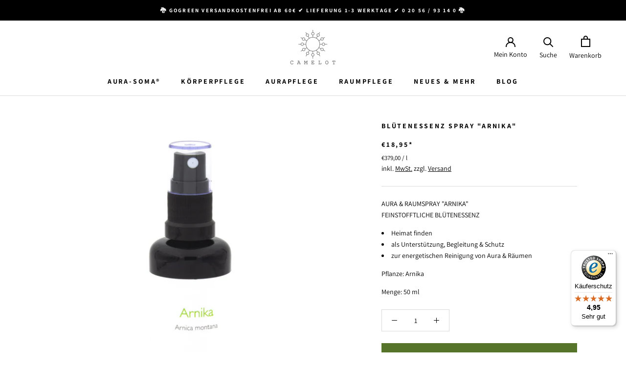

--- FILE ---
content_type: text/html; charset=utf-8
request_url: https://camelot-shop.de/products/bluetenessenz-spray-arnika
body_size: 72951
content:
<!doctype html>
<html class="no-js" lang="de">
  <head>
    <meta charset="utf-8"> 
    <meta http-equiv="X-UA-Compatible" content="IE=edge,chrome=1">
    <meta name="viewport" content="width=device-width, initial-scale=1.0, height=device-height, minimum-scale=1.0, maximum-scale=1.0">
    <meta name="theme-color" content="">
    <title>
      Blütenessenz Spray „Arnika“ 50 ml &ndash; CAMELOT Online-Shop
    </title><meta name="description" content="Allgäuer Blütenessenz Spray &quot;Arnika&quot;, Heimat finden, zur energetischen Reinigung von Aura &amp; Räumen, als Unterstützung, Begleitung &amp; Schutz, für den Alltag ..."><link rel="canonical" href="https://camelot-shop.de/products/bluetenessenz-spray-arnika"><meta property="og:type" content="product">
  <meta property="og:title" content="BLÜTENESSENZ SPRAY &quot;ARNIKA&quot;"><meta property="og:image" content="http://camelot-shop.de/cdn/shop/files/CL_3002.jpg?v=1685630494">
    <meta property="og:image:secure_url" content="https://camelot-shop.de/cdn/shop/files/CL_3002.jpg?v=1685630494">
    <meta property="og:image:width" content="1200">
    <meta property="og:image:height" content="1200"><meta property="product:price:amount" content="18,95">
  <meta property="product:price:currency" content="EUR"><meta property="og:description" content="Allgäuer Blütenessenz Spray &quot;Arnika&quot;, Heimat finden, zur energetischen Reinigung von Aura &amp; Räumen, als Unterstützung, Begleitung &amp; Schutz, für den Alltag ..."><meta property="og:url" content="https://camelot-shop.de/products/bluetenessenz-spray-arnika">
<meta property="og:site_name" content="CAMELOT Online-Shop"><meta name="twitter:card" content="summary"><meta name="twitter:title" content="BLÜTENESSENZ SPRAY &quot;ARNIKA&quot;">
  <meta name="twitter:description" content="WAS KANN ICH  ARNIKA - Arnika montana Heimat findenIch höre den Klang der inneren Heimat und stehe fest im Leben.Mit meinen gelben Blüten bin ich ein kleines Ebenbild der Sonne auf Mutter Erde. Von beiden beziehe ich meine Heilwirkung: ich speichere die Leuchtkraft der Sonne in meinen Wurzeln, sowie alle guten Nährstoffe der Erde und wandle sie in meinem Blütenleib zu einem Wundheilpflaster auf allen Ebenen. Deshalb kann ich nur dort gedeihen, wo ich ungestört wachsen kann. Die Berge sind meine Heimat. Werde ich entwurzelt, verkümmere ich. So wie die Menschen, wenn sie ihre innere Heimat verloren haben. Mit meinem sonnigen Wesen helfe ich ihnen dabei, wieder in ihre Kraft zu finden, indem ich sanft und behutsam die schmerzhaften und traumatischen Erfahrungen löse, die sie im Leben haltlos gemacht haben. Wie uns Blütenkräfte unterstützen können Wenn wir es wünschen, stehen">
  <meta name="twitter:image" content="https://camelot-shop.de/cdn/shop/files/CL_3002_600x600_crop_center.jpg?v=1685630494">
    <style>
  @font-face {
  font-family: Assistant;
  font-weight: 700;
  font-style: normal;
  font-display: fallback;
  src: url("//camelot-shop.de/cdn/fonts/assistant/assistant_n7.bf44452348ec8b8efa3aa3068825305886b1c83c.woff2") format("woff2"),
       url("//camelot-shop.de/cdn/fonts/assistant/assistant_n7.0c887fee83f6b3bda822f1150b912c72da0f7b64.woff") format("woff");
}

  @font-face {
  font-family: Assistant;
  font-weight: 400;
  font-style: normal;
  font-display: fallback;
  src: url("//camelot-shop.de/cdn/fonts/assistant/assistant_n4.9120912a469cad1cc292572851508ca49d12e768.woff2") format("woff2"),
       url("//camelot-shop.de/cdn/fonts/assistant/assistant_n4.6e9875ce64e0fefcd3f4446b7ec9036b3ddd2985.woff") format("woff");
}


  @font-face {
  font-family: Assistant;
  font-weight: 700;
  font-style: normal;
  font-display: fallback;
  src: url("//camelot-shop.de/cdn/fonts/assistant/assistant_n7.bf44452348ec8b8efa3aa3068825305886b1c83c.woff2") format("woff2"),
       url("//camelot-shop.de/cdn/fonts/assistant/assistant_n7.0c887fee83f6b3bda822f1150b912c72da0f7b64.woff") format("woff");
}

  
  

  :root {
    --heading-font-size : xx-large;	
    --heading-mobile-font-size : large;
    --heading-font-family : Assistant, sans-serif;
    --heading-font-weight : 700;
    --heading-font-style  : normal;

    --text-font-family : Assistant, sans-serif;
    --text-font-weight : 400;
    --text-font-style  : normal;

    --base-text-font-size   : 14px;
    --default-text-font-size: 14px;--background          : #ffffff;
    --background-rgb      : 255, 255, 255;
    --light-background    : #efede3;
    --light-background-rgb: 239, 237, 227;
    --heading-color       : #000000;
    --text-color          : #000000;
    --text-color-rgb      : 0, 0, 0;
    --text-color-light    : #000000;
    --text-color-light-rgb: 0, 0, 0;
    --link-color          : #000000;
    --link-color-rgb      : 0, 0, 0;
    --border-color        : #d9d9d9;
    --border-color-rgb    : 217, 217, 217;

    --button-background    : #57752a;
    --button-background-rgb: 87, 117, 42;
    --button-text-color    : #ffffff;

    --header-background       : #ffffff;
    --header-heading-color    : #000000;
    --header-light-text-color : #000000;
    --header-border-color     : #d9d9d9;

    --footer-background    : #ffffff;
    --footer-text-color    : #000000;
    --footer-heading-color : #000000;
    --footer-border-color  : #d9d9d9;

    --navigation-background      : #ffffff;
    --navigation-background-rgb  : 255, 255, 255;
    --navigation-text-color      : #000000;
    --navigation-text-color-light: rgba(0, 0, 0, 0.5);
    --navigation-border-color    : rgba(0, 0, 0, 0.25);

    --newsletter-popup-background     : #ffffff;
    --newsletter-popup-text-color     : #000000;
    --newsletter-popup-text-color-rgb : 0, 0, 0;

    --secondary-elements-background       : #efede3;
    --secondary-elements-background-rgb   : 239, 237, 227;
    --secondary-elements-text-color       : #000000;
    --secondary-elements-text-color-light : rgba(0, 0, 0, 0.5);
    --secondary-elements-border-color     : rgba(0, 0, 0, 0.25);

    --product-sale-price-color    : #57752a;
    --product-sale-price-color-rgb: 87, 117, 42;
    --product-star-rating: ;

    /* Shopify related variables */
    --payment-terms-background-color: #ffffff;

    /* Products */

    --horizontal-spacing-four-products-per-row: 20px;
        --horizontal-spacing-two-products-per-row : 20px;

    --vertical-spacing-four-products-per-row: 40px;
        --vertical-spacing-two-products-per-row : 50px;

    /* Animation */
    --drawer-transition-timing: cubic-bezier(0.645, 0.045, 0.355, 1);
    --header-base-height: 80px; /* We set a default for browsers that do not support CSS variables */

    /* Cursors */
    --cursor-zoom-in-svg    : url(//camelot-shop.de/cdn/shop/t/14/assets/cursor-zoom-in.svg?v=57346549253058133421729676475);
    --cursor-zoom-in-2x-svg : url(//camelot-shop.de/cdn/shop/t/14/assets/cursor-zoom-in-2x.svg?v=25215553267143483701729676476);
  }
</style>

<script>
  // IE11 does not have support for CSS variables, so we have to polyfill them
  if (!(((window || {}).CSS || {}).supports && window.CSS.supports('(--a: 0)'))) {
    const script = document.createElement('script');
    script.type = 'text/javascript';
    script.src = 'https://cdn.jsdelivr.net/npm/css-vars-ponyfill@2';
    script.onload = function() {
      cssVars({});
    };

    document.getElementsByTagName('head')[0].appendChild(script);
  }
</script>
    <script>window.performance && window.performance.mark && window.performance.mark('shopify.content_for_header.start');</script><meta name="google-site-verification" content="9c0jbgaPIXX4K1BEAJEEGUta5nJkKQBlLmG1SFJdjdU">
<meta id="shopify-digital-wallet" name="shopify-digital-wallet" content="/66516058363/digital_wallets/dialog">
<meta name="shopify-checkout-api-token" content="4672ce2d9ec4c9d7d7693deb796aff77">
<meta id="in-context-paypal-metadata" data-shop-id="66516058363" data-venmo-supported="false" data-environment="production" data-locale="de_DE" data-paypal-v4="true" data-currency="EUR">
<link rel="alternate" type="application/json+oembed" href="https://camelot-shop.de/products/bluetenessenz-spray-arnika.oembed">
<script async="async" src="/checkouts/internal/preloads.js?locale=de-DE"></script>
<link rel="preconnect" href="https://shop.app" crossorigin="anonymous">
<script async="async" src="https://shop.app/checkouts/internal/preloads.js?locale=de-DE&shop_id=66516058363" crossorigin="anonymous"></script>
<script id="apple-pay-shop-capabilities" type="application/json">{"shopId":66516058363,"countryCode":"DE","currencyCode":"EUR","merchantCapabilities":["supports3DS"],"merchantId":"gid:\/\/shopify\/Shop\/66516058363","merchantName":"CAMELOT Online-Shop","requiredBillingContactFields":["postalAddress","email"],"requiredShippingContactFields":["postalAddress","email"],"shippingType":"shipping","supportedNetworks":["visa","maestro","masterCard","amex"],"total":{"type":"pending","label":"CAMELOT Online-Shop","amount":"1.00"},"shopifyPaymentsEnabled":true,"supportsSubscriptions":true}</script>
<script id="shopify-features" type="application/json">{"accessToken":"4672ce2d9ec4c9d7d7693deb796aff77","betas":["rich-media-storefront-analytics"],"domain":"camelot-shop.de","predictiveSearch":true,"shopId":66516058363,"locale":"de"}</script>
<script>var Shopify = Shopify || {};
Shopify.shop = "camelotshop-9997.myshopify.com";
Shopify.locale = "de";
Shopify.currency = {"active":"EUR","rate":"1.0"};
Shopify.country = "DE";
Shopify.theme = {"name":"camelot\/main","id":171667554639,"schema_name":"Prestige","schema_version":"6.0","theme_store_id":null,"role":"main"};
Shopify.theme.handle = "null";
Shopify.theme.style = {"id":null,"handle":null};
Shopify.cdnHost = "camelot-shop.de/cdn";
Shopify.routes = Shopify.routes || {};
Shopify.routes.root = "/";</script>
<script type="module">!function(o){(o.Shopify=o.Shopify||{}).modules=!0}(window);</script>
<script>!function(o){function n(){var o=[];function n(){o.push(Array.prototype.slice.apply(arguments))}return n.q=o,n}var t=o.Shopify=o.Shopify||{};t.loadFeatures=n(),t.autoloadFeatures=n()}(window);</script>
<script>
  window.ShopifyPay = window.ShopifyPay || {};
  window.ShopifyPay.apiHost = "shop.app\/pay";
  window.ShopifyPay.redirectState = null;
</script>
<script id="shop-js-analytics" type="application/json">{"pageType":"product"}</script>
<script defer="defer" async type="module" src="//camelot-shop.de/cdn/shopifycloud/shop-js/modules/v2/client.init-shop-cart-sync_e98Ab_XN.de.esm.js"></script>
<script defer="defer" async type="module" src="//camelot-shop.de/cdn/shopifycloud/shop-js/modules/v2/chunk.common_Pcw9EP95.esm.js"></script>
<script defer="defer" async type="module" src="//camelot-shop.de/cdn/shopifycloud/shop-js/modules/v2/chunk.modal_CzmY4ZhL.esm.js"></script>
<script type="module">
  await import("//camelot-shop.de/cdn/shopifycloud/shop-js/modules/v2/client.init-shop-cart-sync_e98Ab_XN.de.esm.js");
await import("//camelot-shop.de/cdn/shopifycloud/shop-js/modules/v2/chunk.common_Pcw9EP95.esm.js");
await import("//camelot-shop.de/cdn/shopifycloud/shop-js/modules/v2/chunk.modal_CzmY4ZhL.esm.js");

  window.Shopify.SignInWithShop?.initShopCartSync?.({"fedCMEnabled":true,"windoidEnabled":true});

</script>
<script>
  window.Shopify = window.Shopify || {};
  if (!window.Shopify.featureAssets) window.Shopify.featureAssets = {};
  window.Shopify.featureAssets['shop-js'] = {"shop-cart-sync":["modules/v2/client.shop-cart-sync_DazCVyJ3.de.esm.js","modules/v2/chunk.common_Pcw9EP95.esm.js","modules/v2/chunk.modal_CzmY4ZhL.esm.js"],"init-fed-cm":["modules/v2/client.init-fed-cm_D0AulfmK.de.esm.js","modules/v2/chunk.common_Pcw9EP95.esm.js","modules/v2/chunk.modal_CzmY4ZhL.esm.js"],"shop-cash-offers":["modules/v2/client.shop-cash-offers_BISyWFEA.de.esm.js","modules/v2/chunk.common_Pcw9EP95.esm.js","modules/v2/chunk.modal_CzmY4ZhL.esm.js"],"shop-login-button":["modules/v2/client.shop-login-button_D_c1vx_E.de.esm.js","modules/v2/chunk.common_Pcw9EP95.esm.js","modules/v2/chunk.modal_CzmY4ZhL.esm.js"],"pay-button":["modules/v2/client.pay-button_CHADzJ4g.de.esm.js","modules/v2/chunk.common_Pcw9EP95.esm.js","modules/v2/chunk.modal_CzmY4ZhL.esm.js"],"shop-button":["modules/v2/client.shop-button_CQnD2U3v.de.esm.js","modules/v2/chunk.common_Pcw9EP95.esm.js","modules/v2/chunk.modal_CzmY4ZhL.esm.js"],"avatar":["modules/v2/client.avatar_BTnouDA3.de.esm.js"],"init-windoid":["modules/v2/client.init-windoid_CmA0-hrC.de.esm.js","modules/v2/chunk.common_Pcw9EP95.esm.js","modules/v2/chunk.modal_CzmY4ZhL.esm.js"],"init-shop-for-new-customer-accounts":["modules/v2/client.init-shop-for-new-customer-accounts_BCzC_Mib.de.esm.js","modules/v2/client.shop-login-button_D_c1vx_E.de.esm.js","modules/v2/chunk.common_Pcw9EP95.esm.js","modules/v2/chunk.modal_CzmY4ZhL.esm.js"],"init-shop-email-lookup-coordinator":["modules/v2/client.init-shop-email-lookup-coordinator_DYzOit4u.de.esm.js","modules/v2/chunk.common_Pcw9EP95.esm.js","modules/v2/chunk.modal_CzmY4ZhL.esm.js"],"init-shop-cart-sync":["modules/v2/client.init-shop-cart-sync_e98Ab_XN.de.esm.js","modules/v2/chunk.common_Pcw9EP95.esm.js","modules/v2/chunk.modal_CzmY4ZhL.esm.js"],"shop-toast-manager":["modules/v2/client.shop-toast-manager_Bc-1elH8.de.esm.js","modules/v2/chunk.common_Pcw9EP95.esm.js","modules/v2/chunk.modal_CzmY4ZhL.esm.js"],"init-customer-accounts":["modules/v2/client.init-customer-accounts_CqlRHmZs.de.esm.js","modules/v2/client.shop-login-button_D_c1vx_E.de.esm.js","modules/v2/chunk.common_Pcw9EP95.esm.js","modules/v2/chunk.modal_CzmY4ZhL.esm.js"],"init-customer-accounts-sign-up":["modules/v2/client.init-customer-accounts-sign-up_DZmBw6yB.de.esm.js","modules/v2/client.shop-login-button_D_c1vx_E.de.esm.js","modules/v2/chunk.common_Pcw9EP95.esm.js","modules/v2/chunk.modal_CzmY4ZhL.esm.js"],"shop-follow-button":["modules/v2/client.shop-follow-button_Cx-w7rSq.de.esm.js","modules/v2/chunk.common_Pcw9EP95.esm.js","modules/v2/chunk.modal_CzmY4ZhL.esm.js"],"checkout-modal":["modules/v2/client.checkout-modal_Djjmh8qM.de.esm.js","modules/v2/chunk.common_Pcw9EP95.esm.js","modules/v2/chunk.modal_CzmY4ZhL.esm.js"],"shop-login":["modules/v2/client.shop-login_DMZMgoZf.de.esm.js","modules/v2/chunk.common_Pcw9EP95.esm.js","modules/v2/chunk.modal_CzmY4ZhL.esm.js"],"lead-capture":["modules/v2/client.lead-capture_SqejaEd8.de.esm.js","modules/v2/chunk.common_Pcw9EP95.esm.js","modules/v2/chunk.modal_CzmY4ZhL.esm.js"],"payment-terms":["modules/v2/client.payment-terms_DUeEqFTJ.de.esm.js","modules/v2/chunk.common_Pcw9EP95.esm.js","modules/v2/chunk.modal_CzmY4ZhL.esm.js"]};
</script>
<script>(function() {
  var isLoaded = false;
  function asyncLoad() {
    if (isLoaded) return;
    isLoaded = true;
    var urls = ["https:\/\/tseish-app.connect.trustedshops.com\/esc.js?apiBaseUrl=aHR0cHM6Ly90c2Vpc2gtYXBwLmNvbm5lY3QudHJ1c3RlZHNob3BzLmNvbQ==\u0026instanceId=Y2FtZWxvdHNob3AtOTk5Ny5teXNob3BpZnkuY29t\u0026shop=camelotshop-9997.myshopify.com"];
    for (var i = 0; i < urls.length; i++) {
      var s = document.createElement('script');
      s.type = 'text/javascript';
      s.async = true;
      s.src = urls[i];
      var x = document.getElementsByTagName('script')[0];
      x.parentNode.insertBefore(s, x);
    }
  };
  if(window.attachEvent) {
    window.attachEvent('onload', asyncLoad);
  } else {
    window.addEventListener('load', asyncLoad, false);
  }
})();</script>
<script id="__st">var __st={"a":66516058363,"offset":3600,"reqid":"e59f78bf-c75b-4109-8586-fd1bbb74bad9-1769061715","pageurl":"camelot-shop.de\/products\/bluetenessenz-spray-arnika","u":"47167d69dea1","p":"product","rtyp":"product","rid":8527741092175};</script>
<script>window.ShopifyPaypalV4VisibilityTracking = true;</script>
<script id="captcha-bootstrap">!function(){'use strict';const t='contact',e='account',n='new_comment',o=[[t,t],['blogs',n],['comments',n],[t,'customer']],c=[[e,'customer_login'],[e,'guest_login'],[e,'recover_customer_password'],[e,'create_customer']],r=t=>t.map((([t,e])=>`form[action*='/${t}']:not([data-nocaptcha='true']) input[name='form_type'][value='${e}']`)).join(','),a=t=>()=>t?[...document.querySelectorAll(t)].map((t=>t.form)):[];function s(){const t=[...o],e=r(t);return a(e)}const i='password',u='form_key',d=['recaptcha-v3-token','g-recaptcha-response','h-captcha-response',i],f=()=>{try{return window.sessionStorage}catch{return}},m='__shopify_v',_=t=>t.elements[u];function p(t,e,n=!1){try{const o=window.sessionStorage,c=JSON.parse(o.getItem(e)),{data:r}=function(t){const{data:e,action:n}=t;return t[m]||n?{data:e,action:n}:{data:t,action:n}}(c);for(const[e,n]of Object.entries(r))t.elements[e]&&(t.elements[e].value=n);n&&o.removeItem(e)}catch(o){console.error('form repopulation failed',{error:o})}}const l='form_type',E='cptcha';function T(t){t.dataset[E]=!0}const w=window,h=w.document,L='Shopify',v='ce_forms',y='captcha';let A=!1;((t,e)=>{const n=(g='f06e6c50-85a8-45c8-87d0-21a2b65856fe',I='https://cdn.shopify.com/shopifycloud/storefront-forms-hcaptcha/ce_storefront_forms_captcha_hcaptcha.v1.5.2.iife.js',D={infoText:'Durch hCaptcha geschützt',privacyText:'Datenschutz',termsText:'Allgemeine Geschäftsbedingungen'},(t,e,n)=>{const o=w[L][v],c=o.bindForm;if(c)return c(t,g,e,D).then(n);var r;o.q.push([[t,g,e,D],n]),r=I,A||(h.body.append(Object.assign(h.createElement('script'),{id:'captcha-provider',async:!0,src:r})),A=!0)});var g,I,D;w[L]=w[L]||{},w[L][v]=w[L][v]||{},w[L][v].q=[],w[L][y]=w[L][y]||{},w[L][y].protect=function(t,e){n(t,void 0,e),T(t)},Object.freeze(w[L][y]),function(t,e,n,w,h,L){const[v,y,A,g]=function(t,e,n){const i=e?o:[],u=t?c:[],d=[...i,...u],f=r(d),m=r(i),_=r(d.filter((([t,e])=>n.includes(e))));return[a(f),a(m),a(_),s()]}(w,h,L),I=t=>{const e=t.target;return e instanceof HTMLFormElement?e:e&&e.form},D=t=>v().includes(t);t.addEventListener('submit',(t=>{const e=I(t);if(!e)return;const n=D(e)&&!e.dataset.hcaptchaBound&&!e.dataset.recaptchaBound,o=_(e),c=g().includes(e)&&(!o||!o.value);(n||c)&&t.preventDefault(),c&&!n&&(function(t){try{if(!f())return;!function(t){const e=f();if(!e)return;const n=_(t);if(!n)return;const o=n.value;o&&e.removeItem(o)}(t);const e=Array.from(Array(32),(()=>Math.random().toString(36)[2])).join('');!function(t,e){_(t)||t.append(Object.assign(document.createElement('input'),{type:'hidden',name:u})),t.elements[u].value=e}(t,e),function(t,e){const n=f();if(!n)return;const o=[...t.querySelectorAll(`input[type='${i}']`)].map((({name:t})=>t)),c=[...d,...o],r={};for(const[a,s]of new FormData(t).entries())c.includes(a)||(r[a]=s);n.setItem(e,JSON.stringify({[m]:1,action:t.action,data:r}))}(t,e)}catch(e){console.error('failed to persist form',e)}}(e),e.submit())}));const S=(t,e)=>{t&&!t.dataset[E]&&(n(t,e.some((e=>e===t))),T(t))};for(const o of['focusin','change'])t.addEventListener(o,(t=>{const e=I(t);D(e)&&S(e,y())}));const B=e.get('form_key'),M=e.get(l),P=B&&M;t.addEventListener('DOMContentLoaded',(()=>{const t=y();if(P)for(const e of t)e.elements[l].value===M&&p(e,B);[...new Set([...A(),...v().filter((t=>'true'===t.dataset.shopifyCaptcha))])].forEach((e=>S(e,t)))}))}(h,new URLSearchParams(w.location.search),n,t,e,['guest_login'])})(!0,!0)}();</script>
<script integrity="sha256-4kQ18oKyAcykRKYeNunJcIwy7WH5gtpwJnB7kiuLZ1E=" data-source-attribution="shopify.loadfeatures" defer="defer" src="//camelot-shop.de/cdn/shopifycloud/storefront/assets/storefront/load_feature-a0a9edcb.js" crossorigin="anonymous"></script>
<script crossorigin="anonymous" defer="defer" src="//camelot-shop.de/cdn/shopifycloud/storefront/assets/shopify_pay/storefront-65b4c6d7.js?v=20250812"></script>
<script data-source-attribution="shopify.dynamic_checkout.dynamic.init">var Shopify=Shopify||{};Shopify.PaymentButton=Shopify.PaymentButton||{isStorefrontPortableWallets:!0,init:function(){window.Shopify.PaymentButton.init=function(){};var t=document.createElement("script");t.src="https://camelot-shop.de/cdn/shopifycloud/portable-wallets/latest/portable-wallets.de.js",t.type="module",document.head.appendChild(t)}};
</script>
<script data-source-attribution="shopify.dynamic_checkout.buyer_consent">
  function portableWalletsHideBuyerConsent(e){var t=document.getElementById("shopify-buyer-consent"),n=document.getElementById("shopify-subscription-policy-button");t&&n&&(t.classList.add("hidden"),t.setAttribute("aria-hidden","true"),n.removeEventListener("click",e))}function portableWalletsShowBuyerConsent(e){var t=document.getElementById("shopify-buyer-consent"),n=document.getElementById("shopify-subscription-policy-button");t&&n&&(t.classList.remove("hidden"),t.removeAttribute("aria-hidden"),n.addEventListener("click",e))}window.Shopify?.PaymentButton&&(window.Shopify.PaymentButton.hideBuyerConsent=portableWalletsHideBuyerConsent,window.Shopify.PaymentButton.showBuyerConsent=portableWalletsShowBuyerConsent);
</script>
<script data-source-attribution="shopify.dynamic_checkout.cart.bootstrap">document.addEventListener("DOMContentLoaded",(function(){function t(){return document.querySelector("shopify-accelerated-checkout-cart, shopify-accelerated-checkout")}if(t())Shopify.PaymentButton.init();else{new MutationObserver((function(e,n){t()&&(Shopify.PaymentButton.init(),n.disconnect())})).observe(document.body,{childList:!0,subtree:!0})}}));
</script>
<link id="shopify-accelerated-checkout-styles" rel="stylesheet" media="screen" href="https://camelot-shop.de/cdn/shopifycloud/portable-wallets/latest/accelerated-checkout-backwards-compat.css" crossorigin="anonymous">
<style id="shopify-accelerated-checkout-cart">
        #shopify-buyer-consent {
  margin-top: 1em;
  display: inline-block;
  width: 100%;
}

#shopify-buyer-consent.hidden {
  display: none;
}

#shopify-subscription-policy-button {
  background: none;
  border: none;
  padding: 0;
  text-decoration: underline;
  font-size: inherit;
  cursor: pointer;
}

#shopify-subscription-policy-button::before {
  box-shadow: none;
}

      </style>

<script>window.performance && window.performance.mark && window.performance.mark('shopify.content_for_header.end');</script>
    <link rel="stylesheet" href="//camelot-shop.de/cdn/shop/t/14/assets/theme.css?v=38301760166686892611729676476">
    <script>// This allows to expose several variables to the global scope, to be used in scripts
      window.theme = {
        pageType: "product",
        moneyFormat: "€{{amount_with_comma_separator}}",
        moneyWithCurrencyFormat: "€{{amount_with_comma_separator}} EUR",
        currencyCodeEnabled: null,
        productImageSize: "square",
        searchMode: "product,article,page",
        showPageTransition: false,
        showElementStaggering: true,
        showImageZooming: true
      };
      window.routes = {
        rootUrl: "\/",
        rootUrlWithoutSlash: '',
        cartUrl: "\/cart",
        cartAddUrl: "\/cart\/add",
        cartChangeUrl: "\/cart\/change",
        searchUrl: "\/search",
        productRecommendationsUrl: "\/recommendations\/products"
      };
      window.languages = {
        cartAddNote: "Bestellnotiz hinzufügen",
        cartEditNote: "Bestellnotiz bearbeiten",
        productImageLoadingError: "Dieses Bild konnte nicht geladen werden. Bitte versuche die Seite neu zu laden.",
        productFormAddToCart: "In den Warenkorb",
        productFormUnavailable: "Nicht verfügbar",
        productFormSoldOut: "Ausverkauft",
        shippingEstimatorOneResult: "1 Option verfügbar:",
        shippingEstimatorMoreResults: "{{count}} Optionen verfügbar:",
        shippingEstimatorNoResults: "Es konnte kein Versand gefunden werden"
      };
      window.lazySizesConfig = {
        loadHidden: false,
        hFac: 0.5,
        expFactor: 2,
        ricTimeout: 150,
        lazyClass: 'Image--lazyLoad',
        loadingClass: 'Image--lazyLoading',
        loadedClass: 'Image--lazyLoaded'
      };
      document.documentElement.className = document.documentElement.className.replace('no-js', 'js');
      document.documentElement.style.setProperty('--window-height', window.innerHeight + 'px');
      // We do a quick detection of some features (we could use Modernizr but for so little...)
      (function() {
        document.documentElement.className += ((window.CSS && window.CSS.supports('(position: sticky) or (position: -webkit-sticky)')) ? ' supports-sticky' : ' no-supports-sticky');
        document.documentElement.className += (window.matchMedia('(-moz-touch-enabled: 1), (hover: none)')).matches ? ' no-supports-hover' : ' supports-hover';
      }());
      
    </script>
    <script src="//camelot-shop.de/cdn/shop/t/14/assets/lazysizes.min.js?v=174358363404432586981729676474" async></script><script src="//camelot-shop.de/cdn/shop/t/14/assets/libs.min.js?v=26178543184394469741729676474" defer></script>
    <script src="//camelot-shop.de/cdn/shop/t/14/assets/theme.js?v=24122939957690793171729676475" defer></script>
    <script src="//camelot-shop.de/cdn/shop/t/14/assets/custom.js?v=115795351993728640791729677450" defer></script>
    <script>
      (function () {
        window.onpageshow = function() {
          if (window.theme.showPageTransition) {
            var pageTransition = document.querySelector('.PageTransition');
            if (pageTransition) {
              pageTransition.style.visibility = 'visible';
              pageTransition.style.opacity = '0';
            }
          }
          // When the page is loaded from the cache, we have to reload the cart content
          document.documentElement.dispatchEvent(new CustomEvent('cart:refresh', {
            bubbles: true
          }));
        };
      })();
    </script>
    
  <script type="application/ld+json">
  {
    "@context": "http://schema.org",
    "@type": "Product",
    "offers": [{
          "@type": "Offer",
          "name": "Default Title",
          "availability":"https://schema.org/InStock",
          "price": 18.95,
          "priceCurrency": "EUR",
          "priceValidUntil": "2026-02-01","sku": "4B3002","url": "/products/bluetenessenz-spray-arnika?variant=46735551234383"
        }
],
    "brand": {
      "name": "Allgäuer Kräuterwerkstatt"
    },
    "name": "BLÜTENESSENZ SPRAY \"ARNIKA\"",
    "description": "\nWAS KANN ICH \nARNIKA - Arnika montana\nHeimat findenIch höre den Klang der inneren Heimat und stehe fest im Leben.Mit meinen gelben Blüten bin ich ein kleines Ebenbild der Sonne auf Mutter Erde. Von beiden beziehe ich meine Heilwirkung: ich speichere die Leuchtkraft der Sonne in meinen Wurzeln, sowie alle guten Nährstoffe der Erde und wandle sie in meinem Blütenleib zu einem Wundheilpflaster auf allen Ebenen. Deshalb kann ich nur dort gedeihen, wo ich ungestört wachsen kann. Die Berge sind meine Heimat. Werde ich entwurzelt, verkümmere ich. So wie die Menschen, wenn sie ihre innere Heimat verloren haben. Mit meinem sonnigen Wesen helfe ich ihnen dabei, wieder in ihre Kraft zu finden, indem ich sanft und behutsam die schmerzhaften und traumatischen Erfahrungen löse, die sie im Leben haltlos gemacht haben.\nWie uns Blütenkräfte unterstützen können\nWenn wir es wünschen, stehen uns diese Pflanzenkräfte ganz bewusst zur Verfügung. In ihrer Blüte kommen sie zur vollen Entfaltung, darin ist die Essenz der Pflanze gespeichert. Liebevoll, geduldig, aber auch sehr kraftvoll können sie uns dabei helfen, Blockaden zu lösen, Wunden zu heilen, Emotionen und alte Gedankenmuster zu transformieren. Sie machen uns Lebensprozesse und bedeutende Entwicklungsschritte bewusst. So ist es uns möglich, wieder Frieden in belastende Prozesse und Freude und Kraft in unser Leben zu bringen. Sie helfen uns, den Vorhang zu heben, um unser wahres Selbst hinter allem zu erkennen und damit unser Bewusstsein zu erhöhen – zum Wohle aller.\nANWENDUNG\nDas Blütenessenzen Spray kann als Auraspray oder als Raumspray angewandt werden. Als Aura Spray nach Bedarf je einmal rechts und links über die Schulter und einmal über die Kopfeskrone sprühen und in die Aura einfächeln. Als Raumspray können ein paar Sprühstoße je nach Bedarf in jede Raumecke sowie in die Raummitte verteilt werden.Bitte beachten: Wenn in den Texten von Heilung, Wunden, Lösung von Blockaden oder Transformation gesprochen wird, so sind die Begriffe nicht im gesetzlichen und medizinischen Sinne zu verstehen. Die Anwendung der Blütenessenzen ist deshalb eigenverantwortlich.\nHERSTELLER INFO\nAllgäuer Blütenessenzen – heilende Impulse aus reiner NaturSie halten einen Schatz in Händen: Die Kraft, die uns in und mit der Natur umgibt. Wir spüren sie, wenn wir draußen sind, das satte Grün der Wiesen und Wälder sehen, die Vögel singen und den Bach plätschern hören und die Blüten bewundern, die ihren kostbaren Duft verströmen. Dann atmen wir auf, kommen wieder zu uns. Wir treten ein in einen Raum absoluter Präsenz, Vollkommenheit, Ordnung und Harmonie. Wir ahnen, dass Natur mehr ist als reine Schönheit. Die Pflanzen und Bäume, sie machen etwas mit uns, weil sie, wie wir Menschen, beseelt und mit einem eigenen Bewusstsein ausgestattet sind. Ihr Sein, ihre Heilkraft und Schwingung sind verbunden mit den Kräften von Mutter Erde – die sie trägt und nährt – und mit der universellen göttlichen Schöpferkraft, den Jahreszeiten, den Planeten, der Sonne und dem Mond. Wir ALLE sind verbunden. Trennung existiert nur in unseren Köpfen. Die Pflanzen wollen uns an unsere ureigene Kraft und Verbindung erinnern. Auch wir tragen – jeder für sich – Schätze in uns, die entdeckt und gelebt werden wollen, weil wir genau das dann sind: VERBUNDEN – mit uns selbst und dem uns Umgebenden. Deshalb halten die Pflanzen einen Schlüssel in der Hand, der das Tor zu unserem Innersten öffnet, damit die heilenden Impulse zu uns schwingen können und wir uns wieder an unser wahres Wesen erinnern.BlütenessenzenDie feinstofflichen Blütenessenzen werden in reiner Allgäuer Natur an Kraftplätzen und in unserem Garten in tiefer Dankbarkeit achtsam nach der Sonnenmethode von Dr. Edward Bach gewonnen.Mit einer – für uns sehr wichtigen – Besonderheit:Die Information jeder Pflanze wird direkt an ihrem Standort mit der Kraft der Sonne an das Wasser übermittelt, in das die Blüte getaucht ist. Die meisten werden dafür nicht gepflückt, weil wir möchten, dass die gesamte Pflanze von der Wurzel bis in die Spitze und auch die Umgebung „mitschwingt“. Zudem sind einige der Pflanzen geschützt. Deshalb wandern wir, wie bei der Arnika, hoch zu ihnen auf die Bergwiesen und warten still neben ihr, bis sie nach einigen Stunden ihre Information dem Wasser geschenkt hat.\nDas GlasSo wichtig die Sonne bei der Herstellung der kostbaren Essenzen ist, danach müssen diese vor ihrer Einstrahlung geschützt werden. Deshalb verwenden wir hochwertiges Violettglas, das die feinstofflichen Energien schützt und sogar stärkt, indem es nur bestimmte Lichtanteile hindurch lässt. So entsteht ein hochenergetisches Milieu in den Flaschen. Bewusst werden für die Einzelessenzen keine Duftstoffe beigemischt, um die reine Form und Schwingung der Blütenessenzen zu erhalten.\n\nINHALTSSTOFFE\n\nGranderwasser, Alkohol bio 20% Vol., Allgäuer Blütenessenz aus Arnika, aus kontrolliert biologischem Anbau\n\nPRODUKTSICHERHEIT\n\n\nBitte folgende Hinweise beachten!Nur zur äußeren Anwendung! Von Kindern fernhalten! Nicht in die Augen bringen! Nicht auf verletzte, gereizte oder empfindliche Haut auftragen. Nicht auf polierten oder lackierten Oberflächen benutzen. Nicht auf oder in der Nähe einer offenen Flamme oder glühendem Material verwenden. Von Zündquellen oder Temperaturen über 50 °C fernhalten.\nKontakt zum Hersteller:Allgäu Kräuterwerkstatt GmbHBadstr. 11, 87459 Pfronten, Deutschlandinfo@allgaeukraeuterwerkstatt.de www.allgaeukraeuterwerkstatt.de\n",
    "category": "Auraspray \u0026 Raumspray",
    "url": "/products/bluetenessenz-spray-arnika",
    "sku": "4B3002",
    "image": {
      "@type": "ImageObject",
      "url": "https://camelot-shop.de/cdn/shop/files/CL_3002_1024x.jpg?v=1685630494",
      "image": "https://camelot-shop.de/cdn/shop/files/CL_3002_1024x.jpg?v=1685630494",
      "name": "BLÜTENESSENZ SPRAY \"ARNIKA\"",
      "width": "1024",
      "height": "1024"
    }
  }
  </script>



  <script type="application/ld+json">
  {
    "@context": "http://schema.org",
    "@type": "BreadcrumbList",
  "itemListElement": [{
      "@type": "ListItem",
      "position": 1,
      "name": "Home",
      "item": "https://camelot-shop.de"
    },{
          "@type": "ListItem",
          "position": 2,
          "name": "BLÜTENESSENZ SPRAY \"ARNIKA\"",
          "item": "https://camelot-shop.de/products/bluetenessenz-spray-arnika"
        }]
  }
  </script>

  <!-- BEGIN app block: shopify://apps/complianz-gdpr-cookie-consent/blocks/bc-block/e49729f0-d37d-4e24-ac65-e0e2f472ac27 -->

    
    

    
    
        <script>
            var sDomain = location.host;
            (function(){
                window.thirdPartyScriptDefinition = [
                    
                ]
            })();(()=>{
                var sDomain=location.host;
                const __useGoogleConsentMode =false;
                const __whiteListForConsentMode =[];
                const __dataLayerName ='';
                (()=>{var i={z:"thirdPartyScriptDefinition",o:"Shopify",c:"analytics",d:"publish",i:"src",l:"provider",p:"type_0",y:"type_1",f:"type_2",n:"true",a:"length",r:"detail",A:"Proxy",j:"setInterval",F:"clearInterval",g:"find",X:"filter",G:"forEach",H:"splice",Z:"hasOwnProperty",M:"addEventListener",u:"includes",h:"push",_:"cookie",P:"set",O:"get",s:"gtag",D:"ad_storage",I:"ad_user_data",T:"ad_personalization",b:"analytics_storage",x:"functionality_storage",C:"personalization_storage",L:"security_storage",R:"wait_for_update",k:"consent",U:"default",q:"ads_data_redaction",B:"google_consent_mode",J:"dataLayer",e:"granted",t:"denied",Q:"update",V:"GDPR_LC:userConsentSetting",W:1500,m:null},o={[i.D]:i.t,[i.I]:i.t,[i.T]:i.t,[i.b]:i.t,[i.x]:i.t,[i.C]:i.t,[i.L]:i.t,[i.R]:i.W};((a,l,t,f,p=[],c=t.J)=>{let y=function(r,e){return!!r[t.g](n=>!!n&&!!e&&n[t.i]&&e[t.i]&&n[t.i]===e[t.i]&&n[t._]===e[t._])},g=r=>f?!!p[t.g](e=>{if(typeof r[t.i]=="string")return r[t.i][t.u](e);if(typeof r[t.l]=="string")return r[t.l][t.u](e)}):!1,u=function(r){let e=[];for(let s=0;s<r[t.a];s++)r[s]||e[t.h](s);let n=r[t.a]-e[t.a];return e[t.G](s=>r[t.H](s,1)),n},d=[],h={[t.P]:(r,e,n,s)=>{let _=u(r);return e===t.a?r[t.a]=_:n!=null&&(y(r,n)||g(n)||(d[e]=n)),!0},[t.O]:(r,e)=>r[e]};if(a[t.z]=new a[t.A](d,h),f){a[c]=a[c]||[],a[t.s]=function(...n){a[c][t.h](n)},a[t.s](t.k,t.U,{...o}),a[t.s](t.P,t.q,!0);let r=a[t.j](()=>{!!a[t.o]&&!!a[t.o][t.c]&&!!a[t.o][t.c][t.d]&&(a[t.F](r),a[t.o][t.c][t.d](t.B,{...o}))},5),e=n=>{Date.now()-t.m<50||(t.m=Date.now(),o[t.D]=n[t.r][t.f][t.n]?t.e:t.t,o[t.I]=n[t.r][t.f][t.n]?t.e:t.t,o[t.T]=n[t.r][t.f][t.n]?t.e:t.t,o[t.b]=n[t.r][t.y][t.n]?t.e:t.t,o[t.x]=n[t.r][t.p][t.n]?t.e:t.t,o[t.C]=n[t.r][t.y][t.n]?t.e:t.t,o[t.L]=n[t.r][t.p][t.n]?t.e:t.t,a[t.s](t.k,t.Q,{...o}))};l[t.M](t.V,e)}})(window,document,i,__useGoogleConsentMode,__whiteListForConsentMode,__dataLayerName);})();
                const definitions = [];
                definitions.length > 0 && window.thirdPartyScriptDefinition.push(...definitions);
                window.BC_JSON_ObjectBypass={"_ab":{"description":"Used in connection with access to admin.","path":"\/","domain":"","provider":"Shopify","type":"type_0","expires":"86400","recommendation":"0","editable":"false","deletable":"false","set":"0","name":"_ab"},"_secure_session_id":{"description":"Used in connection with navigation through a storefront.","path":"\/","domain":"","provider":"Shopify","type":"type_0","expires":"2592000","recommendation":"0","editable":"false","deletable":"false","set":"0","name":"_secure_session_id"},"__cfduid":{"description":"The _cfduid cookie helps Cloudflare detect malicious visitors to our Customers’ websites and minimizes blocking legitimate users.","path":"\/","domain":"","provider":"Cloudflare","type":"type_0","expires":"2592000","recommendation":"0","editable":"false","deletable":"false","set":"0","name":"__cfduid"},"Cart":{"description":"Used in connection with shopping cart.","path":"\/","domain":"","provider":"Shopify","type":"type_0","expires":"1209600","recommendation":"0","editable":"false","deletable":"false","set":"0","name":"Cart"},"cart":{"description":"Used in connection with shopping cart.","path":"\/","domain":"","provider":"Shopify","type":"type_0","expires":"1209600","recommendation":"0","editable":"false","deletable":"false","set":"0","name":"cart"},"cart_sig":{"description":"Used in connection with checkout.","path":"\/","domain":"","provider":"Shopify","type":"type_0","expires":"1209600","recommendation":"0","editable":"false","deletable":"false","set":"0","name":"cart_sig"},"cart_ts":{"description":"Used in connection with checkout.","path":"\/","domain":"","provider":"Shopify","type":"type_0","expires":"1209600","recommendation":"0","editable":"false","deletable":"false","set":"0","name":"cart_ts"},"cart_ver":{"description":"Used in connection with shopping cart.","path":"\/","domain":"","provider":"Shopify","type":"type_0","expires":"1209600","recommendation":"0","editable":"false","deletable":"false","set":"0","name":"cart_ver"},"checkout_token":{"description":"Used in connection with checkout.","path":"\/","domain":"","provider":"Shopify","type":"type_0","expires":"31536000","recommendation":"0","editable":"false","deletable":"false","set":"0","name":"checkout_token"},"Secret":{"description":"Used in connection with checkout.","path":"\/","domain":"","provider":"Shopify","type":"type_0","expires":"31536000","recommendation":"0","editable":"false","deletable":"false","set":"0","name":"Secret"},"secure_customer_sig":{"description":"Used in connection with customer login.","path":"\/","domain":"","provider":"Shopify","type":"type_0","expires":"31536000","recommendation":"0","editable":"false","deletable":"false","set":"0","name":"secure_customer_sig"},"storefront_digest":{"description":"Used in connection with customer login.","path":"\/","domain":"","provider":"Shopify","type":"type_0","expires":"31536000","recommendation":"0","editable":"false","deletable":"false","set":"0","name":"storefront_digest"},"_shopify_u":{"description":"Used to facilitate updating customer account information.","path":"\/","domain":"","provider":"Shopify","type":"type_0","expires":"31536000","recommendation":"0","editable":"false","deletable":"false","set":"0","name":"_shopify_u"},"XSRF-TOKEN":{"description":"Used in connection with GDPR legal Cookie.","path":"\/","domain":"","provider":"GDPR Legal Cookie","type":"type_0","expires":"31536000","recommendation":"0","editable":"false","deletable":"false","set":"0","name":"XSRF-TOKEN"},"gdpr_legal_cookie_session":{"description":"Used in connection with GDPR legal Cookie.","path":"\/","domain":"","provider":"GDPR Legal Cookie","type":"type_0","expires":"0","recommendation":"0","editable":"false","deletable":"false","set":"0","name":"gdpr_legal_cookie_session"},"_bc_c_set":{"ShopifyMinConsent":false,"live":"1","optIn":true,"description":"Used in connection with GDPR legal Cookie.","path":"\/","domain":"","provider":"GDPR Legal Cookie","type":"type_0","expires":"2592000","recommendation":"0","editable":"false","deletable":"false","set":"0","name":"_bc_c_set"},"_tracking_consent":{"description":"For Shopify User Consent Tracking.","path":"\/","domain":"","provider":"Shopify","type":"type_0","expires":"31536000","recommendation":"0","editable":"false","deletable":"false","set":"0","name":"_tracking_consent"},"_shopify_m":{"description":"Used for managing customer privacy settings.","path":"\/","domain":"","provider":"Shopify","type":"type_0","expires":"31536000","recommendation":"0","editable":"false","deletable":"false","set":"0","name":"_shopify_m"},"_shopify_tm":{"description":"Used for managing customer privacy settings.","path":"\/","domain":"","provider":"Shopify","type":"type_0","expires":"31536000","recommendation":"0","editable":"false","deletable":"false","set":"0","name":"_shopify_tm"},"_shopify_tw":{"description":"Used for managing customer privacy settings.","path":"\/","domain":"","provider":"Shopify","type":"type_0","expires":"31536000","recommendation":"0","editable":"false","deletable":"false","set":"0","name":"_shopify_tw"},"_storefront_u":{"description":"Used to facilitate updating customer account information.","path":"\/","domain":"","provider":"Shopify","type":"type_0","expires":"31536000","recommendation":"0","editable":"false","deletable":"false","set":"0","name":"_storefront_u"},"cart_currency":{"description":"Used in connection with cart and checkout.","path":"\/","domain":"","provider":"Shopify","type":"type_0","expires":"31536000","recommendation":"0","editable":"false","deletable":"false","set":"0","name":"cart_currency"},"_orig_referrer":{"description":"Used in connection with shopping cart.","path":"\/","domain":"","provider":"Shopify","type":"type_1","expires":"1209600","recommendation":"1","editable":"true","deletable":"false","set":"1","name":"_orig_referrer"},"_landing_page":{"description":"Track landing pages.","path":"\/","domain":"","provider":"Shopify","type":"type_1","expires":"1209600","recommendation":"1","editable":"true","deletable":"false","set":"1","name":"_landing_page"},"_s":{"description":"Shopify analytics.","path":"\/","domain":"","provider":"Shopify","type":"type_1","expires":"1800","recommendation":"1","editable":"true","deletable":"false","set":"1","name":"_s"},"_shopify_d":{"description":"Shopify analytics.","path":"\/","domain":"","provider":"Shopify","type":"type_1","expires":"1209600","recommendation":"1","editable":"true","deletable":"false","set":"1","name":"_shopify_d"},"_shopify_fs":{"description":"Shopify analytics.","path":"\/","domain":"","provider":"Shopify","type":"type_1","expires":"1209600","recommendation":"1","editable":"true","deletable":"false","set":"1","name":"_shopify_fs"},"_shopify_s":{"description":"Shopify analytics.","path":"\/","domain":"","provider":"Shopify","type":"type_1","expires":"1800","recommendation":"1","editable":"true","deletable":"false","set":"1","name":"_shopify_s"},"_shopify_y":{"description":"Shopify analytics.","path":"\/","domain":"","provider":"Shopify","type":"type_1","expires":"31536000","recommendation":"1","editable":"true","deletable":"false","set":"1","name":"_shopify_y"},"_y":{"description":"Shopify analytics.","path":"\/","domain":"","provider":"Shopify","type":"type_1","expires":"31536000","recommendation":"1","editable":"true","deletable":"false","set":"1","name":"_y"},"_shopify_sa_p":{"description":"Shopify analytics relating to marketing \u0026 referrals.","path":"\/","domain":"","provider":"Shopify","type":"type_1","expires":"1800","recommendation":"1","editable":"true","deletable":"false","set":"1","name":"_shopify_sa_p"},"_shopify_sa_t":{"description":"Shopify analytics relating to marketing \u0026 referrals.","path":"\/","domain":"","provider":"Shopify","type":"type_1","expires":"1800","recommendation":"1","editable":"true","deletable":"false","set":"1","name":"_shopify_sa_t"},"_shopify_uniq":{"description":"Shopify analytics.","path":"\/","domain":"","provider":"Shopify","type":"type_1","expires":"1800","recommendation":"1","editable":"true","deletable":"false","set":"1","name":"_shopify_uniq"},"_shopify_visit":{"description":"Shopify analytics.","path":"\/","domain":"","provider":"Shopify","type":"type_1","expires":"1800","recommendation":"1","editable":"true","deletable":"false","set":"1","name":"_shopify_visit"},"tracked_start_checkout":{"description":"Shopify analytics relating to checkout.","path":"\/","domain":"","provider":"Shopify","type":"type_1","expires":"1800","recommendation":"1","editable":"true","deletable":"false","set":"1","name":"tracked_start_checkout"},"ki_r":{"description":"Shopify analytics.","path":"\/","domain":"","provider":"Shopify","type":"type_1","expires":"1800","recommendation":"1","editable":"true","deletable":"false","set":"1","name":"ki_r"},"ki_t":{"description":"Shopify analytics.","path":"\/","domain":"","provider":"Shopify","type":"type_1","expires":"1800","recommendation":"1","editable":"true","deletable":"false","set":"1","name":"ki_t"},"ab_test_*":{"description":"Shopify analytics.","path":"\/","domain":"","provider":"Shopify","type":"type_1","expires":"1800","recommendation":"1","editable":"true","deletable":"false","set":"1","name":"ab_test_*"},"_ga":{"name":"_ga","description":"Contains a randomly generated User-ID. This ID enables Google Analytics to recognize returning users on this website and to merge data from previous visits.","path":"\/","domain":"camelot-shop.de","provider":"Google","group":"","src":"","deletable":true,"expires":"63072000","type":"type_2","recommendation":"2","editable":true,"set":"2"},"_gid":{"name":"_gid","description":"Used in connection with GDPR legal Cookie tag-manager for google add words.","path":"\/","domain":"camelot-shop.de","provider":"Google","group":"","src":"","deletable":true,"expires":"63072000","type":"type_2","recommendation":"2","editable":true,"set":"2"}};
                const permanentDomain = 'camelotshop-9997.myshopify.com';
                window.BC_GDPR_2ce3a13160348f524c8cc9={'google':[],'_bc_c_set':'customScript','customScriptsSRC':[]};
                var GDPR_LC_versionNr=202401311200;var GDPR_LC_ZLoad=function(){var defaultDefinition=[
                    // { "src": "facebook", "cookie": "fr", "provider": "facebook.com", "description": "", "expires": 7776000, "domain": "facebook.com", "declaration": 1, "group": "facebook" }, { "src": "facebook", "cookie": "_fbp", "provider": sDomain, "description": "", "expires": 7776000, "domain": sDomain, "declaration": 1, "group": "facebook" }, { "src": "google-analytics.com", "cookie": "_ga", "provider": sDomain, "description": "", "expires": 63072000, "domain": sDomain, "declaration": 1, "group": "google" }, { "src": "googletagmanager.com", "cookie": "_ga", "provider": sDomain, "description": "", "expires": 63072000, "domain": sDomain, "declaration": 1, "group": "google" }, { "src": "googletagmanager.com", "cookie": "_gid", "provider": sDomain, "description": "", "expires": 86400, "domain": sDomain, "declaration": 1, "group": "google" }, { "src": "googletagmanager.com", "cookie": "_gat", "provider": sDomain, "description": "", "expires": 86400, "domain": sDomain, "declaration": 1, "group": "google" }, { "src": "googleadservices.com", "cookie": "IDE", "provider": sDomain, "description": "", "expires": 63072000, "domain": sDomain, "declaration": 2, "group": "google Ads" }
                ]; if (window.thirdPartyScriptDefinition ===undefined) { window.thirdPartyScriptDefinition=[]; defaultDefinition.forEach(function (value) { window.thirdPartyScriptDefinition.push(value) }) } else { var exist=false; defaultDefinition.forEach(function (script) { window.thirdPartyScriptDefinition.forEach(function (value) { if (value.src ===script.src && value.cookie ===script.cookie) { exist=true } }); if (!exist) { window.thirdPartyScriptDefinition.push(script) } }) } (function polyfill(){if (!Array.from) { Array.from=(function(){var toStr=Object.prototype.toString; var isCallable=function (fn) { return typeof fn ==='function' || toStr.call(fn) ==='[object Function]' }; var toInteger=function (value) { var number=Number(value); if (isNaN(number)) { return 0 } if (number ===0 || !isFinite(number)) { return number } return (number > 0 ? 1 : -1) * Math.floor(Math.abs(number)) }; var maxSafeInteger=Math.pow(2, 53) - 1; var toLength=function (value) { var len=toInteger(value); return Math.min(Math.max(len, 0), maxSafeInteger) }; return function from(arrayLike) { var C=this; var items=Object(arrayLike); if (arrayLike ==null) { throw new TypeError('Array.from requires an array-like object - not null or undefined') } var mapFn=arguments.length > 1 ? arguments[1] : void undefined; var T; if (typeof mapFn !=='undefined') { if (!isCallable(mapFn)) { throw new TypeError('Array.from: when provided, the second argument must be a function') } if (arguments.length > 2) { T=arguments[2] } } var len=toLength(items.length); var A=isCallable(C) ? Object(new C(len)) : new Array(len); var k=0; var kValue; while (k < len) { kValue=items[k]; if (mapFn) { A[k]=typeof T ==='undefined' ? mapFn(kValue, k) : mapFn.call(T, kValue, k) } else { A[k]=kValue } k +=1 } A.length=len; return A } }()) } })(); var shopifyCookies={ '_s': !1, '_shopify_fs': !1, '_shopify_s': !1, '_shopify_y': !1, '_y': !1, '_shopify_sa_p': !1, '_shopify_sa_t': !1, '_shopify_uniq': !1, '_shopify_visit': !1, 'tracked_start_checkout': !1, 'bc_trekkie_fbp_custom': !1 }; function GDPR_LC_Token(){var getToken={ "tokenLength": 8, "ranToken": '', "randomize": function(){return Math.random().toString(32).substr(2) }, "generate": function(){while (this.ranToken.length <=this.tokenLength) { this.ranToken +=this.randomize() } this.ranToken=permanentDomain + Date.now() + this.ranToken; return btoa(this.ranToken) }, "get": function(){return this.generate() } }; return getToken.get() }; function getCookieValue(a) { var b=document.cookie.match('(^|;)\\s*' + a + '\\s*=\\s*([^;]+)'); return b ? b.pop() : false }; function loadCookieSettings(sessID) { return; var script=document.createElement('script'); script.src='https://cookieapp-staging.beeclever.app/get-cookie-setting?shopify_domain=permanentDomain&token=' + sessID; script.async=false; document.head.appendChild(script); script.addEventListener('load', function(){console.log('UserData loaded') }) };(function setUserCookieData(){window.GDPR_LC_Sess_ID_Name="GDPR_LC_SESS_ID"; window.GDPR_LC_Sess_ID=getCookieValue(window.GDPR_LC_Sess_ID_Name); if (window.GDPR_LC_Sess_ID) { loadCookieSettings(window.GDPR_LC_Sess_ID) } else { window.GDPR_LC_Sess_ID=GDPR_LC_Token() } })(); function setBC_GDPR_LEGAL_custom_cookies(){window['BC_GDPR_LEGAL_custom_cookies']=window['BC_GDPR_LEGAL_custom_cookies'] || {}; window['BC_GDPR_LEGAL_custom_cookies']['list']=window['BC_GDPR_LEGAL_custom_cookies']['list'] || {}; if ('GDPR_legal_cookie' in localStorage) { window['BC_GDPR_LEGAL_custom_cookies']['list']=JSON.parse(window.localStorage.getItem('GDPR_legal_cookie')) } };setBC_GDPR_LEGAL_custom_cookies(); (function(){var hasConsent=!1; Array.from(Object.keys(window['BC_GDPR_LEGAL_custom_cookies']['list'])).forEach(function (c) { if (shopifyCookies.hasOwnProperty(c) && window['BC_GDPR_LEGAL_custom_cookies']['list'][c].userSetting) { hasConsent=!0 } }); var wt=window.trekkie, ws=window.ShopifyAnalytics; if (!hasConsent && wt !==undefined) { wt=[], wt.integrations=wt.integrations || !0, ws=ws.lib=ws.meta=ws.meta.page={}, ws.lib.track=function(){} } })(); window.bc_tagManagerTasks={ "bc_tgm_aw": "google", "bc_tgm_gtm": "google", "bc_tgm_ua": "google", "bc_tgm_fbp": "facebook", "any": "any", "_bc_c_set": "customScript" }; var wl=whiteList=["recaptcha", "notifications.google"]; var GDPR_LC_scriptPath='gdpr-legal-cookie.beeclever.app'; if (window.GDPR_LC_Beta_activate !==undefined && window.GDPR_LC_Beta_activate) { GDPR_LC_scriptPath='cookieapp-staging.beeclever.app' } wl.push(GDPR_LC_scriptPath); var checkIsBlackListed=function (src) { setBC_GDPR_LEGAL_custom_cookies(); if (src ===null) { return null } if (!!window.TrustedScriptURL && src instanceof TrustedScriptURL) { src=src.toString() } var r=!1; for (var x=thirdPartyScriptDefinition.length - 1; x >=0; x--) { var bSrc=thirdPartyScriptDefinition[x]['src']; if (src.indexOf(bSrc) !==-1 && src.toLowerCase().indexOf('jquery') ===-1) { r=x } } wl.forEach(function (wSrc) { if (src.indexOf(wSrc) !==-1) { r=false } }); if (r !==false) { function getTCookieName(name, index) { var tCookieObject=thirdPartyScriptDefinition[index]; if (tCookieObject !==undefined) { var cookies=[]; thirdPartyScriptDefinition.forEach(function (cookie) { if (cookie['src'] ===tCookieObject['src']) { cookies.push(cookie) } }); var tCookieName=tCookieObject['cookie']; if (tCookieObject['domain'] !==document.location.host) { tCookieName=tCookieObject['cookie'] + '$%bc%$' + tCookieObject['domain'] } if (tCookieName ===name && tCookieObject['domain'] ===window['BC_GDPR_LEGAL_custom_cookies']['list'][name]['domain']) { if (window['BC_GDPR_LEGAL_custom_cookies']['list'][name]['userSetting']) { index=!1 } } cookies.forEach(function (cookie) { if (window['BC_GDPR_LEGAL_custom_cookies']['list'][cookie['cookie']] !==undefined && window['BC_GDPR_LEGAL_custom_cookies']['list'][cookie['cookie']]['userSetting']) { index=!1 } }); return index } return !1 };var cookieListKeys=Array.from(Object.keys(window['BC_GDPR_LEGAL_custom_cookies']['list'])); if (cookieListKeys.length > 0) { Array.from(Object.keys(window['BC_GDPR_LEGAL_custom_cookies']['list'])).forEach(function (cookieName) { r=getTCookieName(cookieName.toString(), r) }) } else { for (var x=thirdPartyScriptDefinition.length - 1; x >=0; x--) { var tCookie=thirdPartyScriptDefinition[x]; if (src.indexOf(tCookie['src']) !==-1) { r=tCookie['cookie'] + '$%bc%$' + tCookie['domain'] } } return r } } return r }; window.scriptElementsHidden=window.scriptElementsHidden || []; window.callbackFunc=function (elem, args) { for (var x=0; x < elem.length; x++) { if (elem[x] ===null || elem[x] ===undefined || elem[x]['nodeName'] ===undefined) { return } if (elem[x]['nodeName'].toLowerCase() =='script') { if (elem[x].hasAttribute('src')) { if (document.querySelector('[src="https://cookieapp-staging.beeclever.app/js/get-script.php"]') !==null) { elem[x]=document.createElement('script'); elem[x].setAttribute('bc_empty_script_tag', '') } var blackListed=checkIsBlackListed(elem[x].getAttribute('src')); var fName=!1; try { new Error() } catch (e) { var caller=e.stack.split('\n'); var x=0; for (; x < caller.length; x++) { caller[x]=caller[x].trim(); caller[x]=caller[x].replace('at ', ''); caller[x]=caller[x].substr(0, caller[x].indexOf(' ')); caller[x]=caller[x].replace('Array.', '') } for (; x >=0; x--) { if (caller[x] ==='ICS' && x > 0) { if (caller[x - 1] in window['BC_GDPR_LEGAL_custom_cookies']['list']) { fName=caller[x - 1] } } } } if (fName ===!1 && blackListed !==!1) { elem[x].setAttribute('type', 'javascript/blocked'); elem[x].setAttribute('cookie', blackListed) } else if (blackListed !==!0 && elem[x].getAttribute('type') ==='javascript/blocked') { elem[x].setAttribute('type', 'javascript') } if (fName) { elem[x].setAttribute("data-callerName", fName) } elem[x].setAttribute('src', elem[x].getAttribute('src')) } if (elem[x]['type'] =='javascript/blocked') { window.scriptElementsHidden.push(elem[x]); elem[x]=document.createElement('script'); elem[x].setAttribute('bc_empty_script_tag', '') } } } }; const appendChild=Element.prototype.appendChild, append=Element.prototype.append, replaceWith=Element.prototype.replaceWith, insertNode=Element.prototype.insertNode, insertBefore=Element.prototype.insertBefore; Element.prototype.appendChild=function(){const ctx=this; window.callbackFunc.call(ctx, arguments); return appendChild.apply(ctx, arguments) }; Element.prototype.append=function(){const ctx=this; window.callbackFunc.call(ctx, arguments); return append.apply(ctx, arguments) }; Element.prototype.replaceWith=function(){const ctx=this; window.callbackFunc.call(ctx, arguments); return replaceWith.apply(ctx, arguments) }; Element.prototype.insertNode=function(){const ctx=this; window.callbackFunc.call(ctx, arguments); return insertNode.apply(ctx, arguments) }; Element.prototype.insertBefore=function(){const ctx=this; window.callbackFunc.call(ctx, arguments); try { return insertBefore.apply(ctx, arguments) } catch (e) { arguments[1]=document.scripts[0]; return insertBefore.apply(ctx, arguments) } };};if (!window.msCrypto) { Array.from(document.head.querySelectorAll('[bc_empty_script_tag=""]')).forEach(function (script) { script.remove() })};if (window.GDPR_LC_ZLoad_loaded ===undefined) { GDPR_LC_ZLoad(); window.GDPR_LC_ZLoad_loaded=true}
            })();

            // window.thirdPartyScriptDefinition.push(
            //     { "src" : "analytics.js", "cookie" : "_shopify_fs", "provider" : "shopify.com", "description" : "", "expires" : 0, "domain" : sDomain, "declaration" : 1, "group" : "shopify" },
            //     { "src" : "doubleclick.net","cookie" : "_shopify_fs","provider" : "shopify.com","description" : "","expires" : 0,"domain" : sDomain,"declaration" : 1,"group" : "shopify" },
            //     { "src" : "trekkie", "cookie" : "_shopify_fs", "provider" : "shopify.com", "description" : "", "expires" : 0, "domain" : sDomain, "declaration" : 1, "group" : "shopify" },
            //     { "src" : "luckyorange", "cookie" : "_shopify_fs", "provider" : "shopify.com", "description" : "", "expires" : 0, "domain" : sDomain, "declaration" : 1, "group" : "shopify" },
            //     { "src" : "googletagmanager", "cookie" : "_gat", "provider" : "googletagmanager.com", "description" : "", "expires" : 0, "domain" : sDomain, "declaration" : 1, "group" : "googletagmanager" }
            // );

            var customCookies = {};
            function BC_GDPR_CustomScriptForShop () {
                return [
                    function testCookie () {
                        // your additional script
                    }
                    
                ];
            }

            // PRIOR BLOCKING FEATURE
            window.bc_settings_prior_blocking_enabled = false;

            /**
             * Initializes and injects CSS styles into the document to support iframe blocking.
             * Specifically, it adds styles to create a skeleton loader and to hide iframes that should be blocked.
             * The styles are added only if they haven't been added already.
             */
            function initializeStylesOfIframeBlocking() {
                // Dynamically add CSS styles
                if (!document.getElementById('bc-iframe-styles')) {
                    const style = document.createElement('style');
                    style.id = 'bc-iframe-styles';
                    style.innerHTML = `
                        .bc-iframe-skeleton {
                            position: absolute;
                            top: 0;
                            left: 0;
                            width: 100%;
                            height: 100%;
                            background: #f0f0f0;
                            display: flex;
                            align-items: center;
                            justify-content: center;

                        }

                        .bc-iframe-wrapper {
                            float: none;
                            clear: both;
                            width: 100%;
                            position: relative;
                            padding-bottom: 56.25%;
                            padding-top: 25px;
                            height: 0;
                        }

                        /* Ensure the iframe fills the container */
                        .bc-iframe-wrapper iframe {
                            position: absolute;
                            top: 0;
                            left: 0;
                            width: 100%;
                            height: 100%;
                            border: none;
                        }
                        iframe.bc-blocked {
                            display: none;
                        }
                        .bc-button {
                            background: linear-gradient(145deg, #000000, #1a1a1a);
                            color: white;
                            padding: 8px 10px;
                            border: none;
                            border-radius: 5px;
                            cursor: pointer;
                            font-size: 12px;
                            font-weight: bold;
                            box-shadow: 0 4px 6px rgba(0, 0, 0, 0.3),
                                        0 8px 10px rgba(0, 0, 0, 0.2),
                                        0 12px 20px rgba(0, 0, 0, 0.1);
                            text-shadow: 0 1px 3px rgba(0, 0, 0, 0.5);
                        }

                        .bc-button:hover {
                            background: linear-gradient(145deg, #1a1a1a, #000000);
                            box-shadow: 0 6px 8px rgba(0, 0, 0, 0.4),
                                        0 12px 14px rgba(0, 0, 0, 0.3),
                                        0 16px 24px rgba(0, 0, 0, 0.2);
                        }
                        .bc-svg {
                            width:50%;
                            height:50%;
                        }

                        @media (max-width: 767px) {
                            .bc-button  {
                                font-size: 1rem;
                            }

                            .bc-iframe-wrapper {
                                font-size: 1rem;
                            }
                            .bc-svg {
                                width:25%;
                                height:25%;
                            }
                            .bc-iframe-skeleton-text p {
                                font-size:1rem
                            }
                        }
                    `;
                    document.head.appendChild(style);
                }
            }

            /**
             * Initializes the blockable iframes and patterns used to identify them.
             * Sets up the blockable iframe categories and corresponding URL patterns that can be blocked.
             * Also converts wildcard patterns to regular expressions for matching.
             */
            const initializeBlockableIframes = () => {
                window._bc_blockable_iframes = new Map();
                window._bc_blockable_iframe_patterns = [];
                window._bc_blockable_iframes.set("preferences", [
                    {url: "google.com/recaptcha", serviceName: "Google Recaptcha"},
                    {url: "grecaptcha", serviceName: "Google Recaptcha"},
                    {url: "recaptcha.js", serviceName: "Google Recaptcha"},
                    {url: "recaptcha/api", serviceName: "Google Recaptcha"},
                    {url: "apis.google.com/js/platform.js", serviceName: "Google Recaptcha"},
                    {url: "cdn.livechatinc.com/tracking.js", serviceName: "Livechat"},
                ]);
                window._bc_blockable_iframes.set('analytics', [
                    {url: "vimeo.com", serviceName: "Vimeo"},
                    {url: "i.vimeocdn.com", serviceName: "Vimeo"},
                    {url: "google-analytics.com/ga.js", serviceName: "Google Analytics"},
                    {url: "www.google-analytics.com/analytics.js", serviceName: "Google Analytics"},
                    {url: "www.googletagmanager.com/gtag/js", serviceName: "Google Analytics"},
                    {url: "_getTracker", serviceName: "Google Analytics"},
                    {url: "apis.google.com/js/platform.js", serviceName: "Google Analytics"},
                    {url: "apis.google.com", serviceName: "Google Map"},
                    {url: "maps.google.it", serviceName: "Google Map"},
                    {url: "maps.google.de", serviceName: "Google Map"},
                    {url: "maps.google.com", serviceName: "Google Map"},
                    {url: "www.google.com/maps/embed", serviceName: "Google Map"},
                    {url: "google.com", serviceName: "Google Map"},
                    {url: "google.maps.", serviceName: "Google Maps"},
                    {url: "google.com/maps", serviceName: "Google Maps"},
                    {url: "apis.google.com", serviceName: "Google Maps"},
                    {url: "maps.google.de", serviceName: "Google Maps"},
                    {url: "fonts.googleapis.com", serviceName: "Google Fonts"},
                    {url: "ajax.googleapis.com/ajax/libs/webfont", serviceName: "Google Fonts"},
                    {url: "fonts.gstatic.com", serviceName: "Google Fonts"},
                    {url: "www.youtube.com", serviceName: "Youtube"},
                    {url: "www.youtube.com/iframe_api", serviceName: "Youtube"},
                    {url: "youtube.com", serviceName: "Youtube"},
                    {url: "youtube-nocookie.com", serviceName: "Youtube"},
                    {url: "youtu.be", serviceName: "Youtube"},
                    {url: "matomo.js", serviceName: "matomo"},
                    {url: "piwik.js", serviceName: "matomo"},
                    {url: "soundcloud.com/player", serviceName: "Sound Cloud"},
                    {url: "openstreetmap.org", serviceName: "Open Street Maps"},
                    {url: "videopress.com/videopress-iframe", serviceName: "VideoPress"},
                    {url: "videopress.com/embed", serviceName: "VideoPress"},
                    {url: "static.hotjar.com", serviceName: "Hotjar"},
                    {url: "open.spotify.com/embed", serviceName: "Spotify"},
                    {url: "js.hs-analytics.net", serviceName: "Hubspot"},
                    {url: "track.hubspot.com", serviceName: "Hubspot"},
                    {url: "assets.calendly.com", serviceName: "Calendly"},
                    {url: "calendly.com", serviceName: "Calendly"},
                    {url: "player.twitch.tv", serviceName: "Twitch"},
                    {url: "twitch.tv", serviceName: "Twitch"},
                    {url: "twitch.embed", serviceName: "Twitch"},
                    {url: "platform.linkedin.com/in.js", serviceName: "Linkedin"},
                    {url: "linkedin.com/embed/feed/update", serviceName: "Linkedin"},
                    {url: "instawidget.net/js/instawidget.js", serviceName: "instagram"},
                    {url: "instagram.com", serviceName: "instagram"},
                ]);
                window._bc_blockable_iframes.set("marketing", [
                    {url: "window.adsbygoogle", serviceName: "Google Ads"},
                    {url: "4wnet.com", serviceName: "4wnet"},
                    {url: "platform.twitter.com", serviceName: "Twitter"},
                    {url: "player.vimeo.com", serviceName: "Vimeo"},
                    {url: "www.facebook.com/plugins/like.php", serviceName: "Facebook"},
                    {url: "www.facebook.com/*/plugins/like.php", serviceName: "Facebook"},
                    {url: "www.facebook.com/plugins/likebox.php", serviceName: "Facebook"},
                    {url: "www.facebook.com/*/plugins/likebox.php", serviceName: "Facebook"},
                    {url: "connect.facebook.net", serviceName: "Facebook"},
                    {url: "facebook.com/plugins", serviceName: "Facebook"},
                    {url: "dailymotion.com/embed/video/", serviceName: "Dailymotion"},
                    {url: "geo.dailymotion.com", serviceName: "Dailymotion"},
                    {url: "disqus.com", serviceName: "Disqus"},
                    {url: "addthis.com", serviceName: "AddThis"},
                    {url: "sharethis.com", serviceName: "ShareThis"},
                    {url: "bat.bing.com", serviceName: "Microsoft Ads"},
                    {url: "bing.com", serviceName: "Microsoft Bing"},
                    {url: "window.uetq", serviceName: "Microsoft Advertising Universal Event Tracking"},
                    {url: "platform.twitter.com", serviceName: "Twitter"},
                    {url: "twitter-widgets.js", serviceName: "Twitter"},
                    {url: "assets.pinterest.com", serviceName: "Pinterest"},
                    {url: "pinmarklet.js", serviceName: "Pinterest"},
                    {url: "tiktok.com", serviceName: "tiktok"},
                ]);

                for (let [key, valueArray] of window._bc_blockable_iframes) {
                    for (let entry of valueArray) {
                        if (entry.url.includes('*')) {
                            const regexPattern = entry.url.replace(/[.*+?^${}()|[\]\\]/g, '\\$&').replace('\\*', '.*');
                            const regex = new RegExp(`^${regexPattern}$`);
                            window._bc_blockable_iframe_patterns.push({ pattern: regex, type: key, serviceName: entry.serviceName});
                        } else {
                            window._bc_blockable_iframe_patterns.push({ pattern: entry.url, type: key, serviceName: entry.serviceName });
                        }
                    }
                }
            };

            /**
             * Creates a skeleton function map for special Service like Youtube
             * that we can generate the placeholder with thumbnails. and in case
             * it can not generate the special placeholder it should return createIframePlaceholder
             * as fallback. this way we can in the future add other special placeholders for
             * other services
             *
             * @returns {HTMLElement} The skeleton loader element.
             */
            const specialPlaceHoldersFunctions = new Map([
                ['Youtube', function(serviceName, category, iframeSrc) {
                    const regex = /(?:https?:\/\/)?(?:www\.)?(?:youtube\.com\/embed\/|youtube\.com\/watch\?v=|youtu\.be\/|youtube-nocookie\.com\/embed\/)([a-zA-Z0-9_-]{11})/;
                    const match = iframeSrc.match(regex);
                    const videoID = match ? match[1] : null;
                    if(!videoID){
                        return createIframePlaceholder(serviceName, category);
                    }

                    return createIframePlaceholder(serviceName, category, `https://img.youtube.com/vi/${videoID}/maxresdefault.jpg`);
                }],
                ['Dailymotion', function(serviceName, category, iframeSrc) {
                    const patterns = [
                        /dailymotion\.com\/embed\/video\/([a-zA-Z0-9]+)/, // Direct video embed
                        /dailymotion\.com\/embed\/playlist\/([a-zA-Z0-9]+)/, // Playlist embed
                        /dailymotion\.com\/embed\/channel\/([a-zA-Z0-9]+)/, // Channel embed
                        /dailymotion\.com\/embed\/live\/([a-zA-Z0-9]+)/, // Live embed
                        /geo\.dailymotion\.com\/player\.html\?video=([a-zA-Z0-9]+)/, // Geo-specific player embed
                        /dailymotion\.com\/player\.html\?video=([a-zA-Z0-9]+)/ // Player embed (geo or regular)
                    ];
                    let videoID;

                    for (let pattern of patterns) {
                        const match = iframeSrc.match(pattern);
                        if (match && match[1]) {
                            videoID = match[1];
                            break;
                        }
                    }

                    if(!videoID){
                        return createIframePlaceholder(serviceName, category);
                    }

                    return createIframePlaceholder(serviceName, category, `https://www.dailymotion.com/thumbnail/video/${videoID}`);
                }],
                ['Vimeo', function(serviceName, category, iframeSrc) {
                    const patterns = [
                        /vimeo\.com\/(\d+)/, // Standard Vimeo URL
                        /player\.vimeo\.com\/video\/(\d+)/, // Embedded Vimeo video

                        /vimeo\.com\/(\d+)/, // Standard Vimeo URL
                        /player\.vimeo\.com\/video\/(\d+)/, // Embedded Vimeo video with or without query parameters
                        /i\.vimeocdn\.com\/video\/(\d+)_/ // CDN/thumbnail URL
                    ];

                    let videoID;

                    for (let pattern of patterns) {
                        const match = iframeSrc.match(pattern);
                        if (match && match[1]) {
                            videoID = match[1];
                            console.log('video Id',videoID)
                            break;
                        }
                    }

                    if(!videoID){
                        return createIframePlaceholder(serviceName, category);
                    }

                    return createIframePlaceholder(serviceName, category, `https://vumbnail.com/${videoID}.jpg`);
                }]
            ]);

            /**
             * Creates a placeholder for an iframe that prompts users to accept cookies for a specific category.
             *
             * @param {string} serviceName - The name of the service related to the iframe.
             * @param {string} category - The cookie category that needs to be accepted to unblock the iframe.
             * @param {string} [imgSrc=''] - The optional image source URL. If provided, the image will be used as a background. Otherwise, an SVG graphic is used.
             *
             * @returns {HTMLDivElement} A div element containing the iframe placeholder with a prompt to accept cookies.
             */
            function createIframePlaceholder(serviceName, category, imgSrc = '') {
                // Determine the content and styles based on whether an image source is provided
                let backgroundContent = '';
                let outerWrapperStyle = '';
                let innerContainerStyle = '';

                if (imgSrc) {
                    backgroundContent = `<img src='${imgSrc}' style="position: absolute; top: 0; left: 0; width: 100%; height: 100%; object-fit: cover;">`;
                    outerWrapperStyle = `position: relative; width: 100%; height: 100%; overflow: hidden;`
                    innerContainerStyle = `position: absolute; top: 50%; left: 50%; transform: translate(-50%, -50%); text-align: center; width: 100%;height: 100%; color: #000000; background: rgba(255, 255, 255, 0.8); padding: 5%;`
                } else {
                    backgroundContent = `<svg class='bc-svg' viewBox="0 0 560 315" xmlns="http://www.w3.org/2000/svg" style="background-color: #f0f0f0;">
                        <defs>
                            <linearGradient id="shackleGradient" x1="0%" y1="0%" x2="100%" y2="100%">
                                <stop offset="0%" style="stop-color:#d0d0d0;stop-opacity:1" />
                                <stop offset="100%" style="stop-color:#a0a0a0;stop-opacity:1" />
                            </linearGradient>
                            <linearGradient id="bodyGradient" x1="0%" y1="0%" x2="100%" y2="100%">
                                <stop offset="0%" style="stop-color:#e0e0e0;stop-opacity:1" />
                                <stop offset="100%" style="stop-color:#c0c0c0;stop-opacity:1" />
                            </linearGradient>
                            <filter id="shadow" x="-50%" y="-50%" width="200%" height="200%">
                                <feGaussianBlur in="SourceAlpha" stdDeviation="3"/>
                                <feOffset dx="2" dy="2" result="offsetblur"/>
                                <feMerge>
                                    <feMergeNode/>
                                    <feMergeNode in="SourceGraphic"/>
                                </feMerge>
                            </filter>
                        </defs>
                        <rect width="50%" height="50%" fill="#f0f0f0"/>
                        <g transform="translate(250, 90) scale(0.8)" filter="url(#shadow)">
                            <!-- Lock Shackle -->
                            <path d="M50 20 C35 20 25 30 25 45 L25 60 L75 60 L75 45 C75 30 65 20 50 20 Z" fill="url(#shackleGradient)" stroke="#707070" stroke-width="2"/>
                            <!-- Lock Body -->
                            <rect x="20" y="60" width="60" height="70" fill="url(#bodyGradient)" stroke="#707070" stroke-width="2" rx="10" ry="10"/>
                            <!-- Lock Body Highlight -->
                            <rect x="25" y="65" width="50" height="60" fill="none" stroke="#ffffff" stroke-width="2" rx="8" ry="8"/>
                            <!-- Keyhole -->
                            <circle cx="50" cy="100" r="8" fill="#707070"/>
                            <rect x="48" y="105" width="4" height="15" fill="#707070"/>
                            <!-- Keyhole Details -->
                            <circle cx="50" cy="108" r="2" fill="#505050"/>
                        </g>
                    </svg>`
                    outerWrapperStyle = `align-items: center; display: flex; flex-direction: column; height:100%; justify-content: center; width:100%;`
                    innerContainerStyle = `text-align: center; height:50%;  font-size: 16px; color: #707070; padding-inline: 5%;`
                }

                const placeholder = `
                    <div style="${outerWrapperStyle}">
                        ${backgroundContent}
                        <div style="${innerContainerStyle}" class='bc-iframe-skeleton-text'>
                            <p>This iframe is for ${serviceName}. If you want to unblock it, you can allow cookies in the ${category} category by clicking this button.</p>
                            <button class='bc-button bc-thumbnails-button' onclick="handleCategoryConsent('${category}')">Accept ${category} cookies</button>
                        </div>
                    </div>
                `;

                const skeleton = document.createElement('div');
                skeleton.className = 'bc-iframe-skeleton';
                skeleton.innerHTML = placeholder;

                return skeleton;
            }

            /**
             * Checks if a given URL matches any of the blocked iframe patterns.
             *
             * @param {string} url - The URL of the iframe to check.
             * @returns {Object} An object containing the blocking status and the category of the blocked iframe.
             *                   Returns {status: true, category: 'category-name'} if the URL is blocked, otherwise {status: false}.
             */
            function containsBlockedIframe(url) {
                for (let entry of window._bc_blockable_iframe_patterns) {
                    if (entry.pattern instanceof RegExp) {
                        if (entry.pattern.test(url)) {
                            return {
                                status: true,
                                category: entry.type,
                                serviceName: entry.serviceName
                            };
                        }
                    } else if(url.includes(entry.pattern)){
                        return {
                            status: true,
                            category: entry.type,
                            serviceName: entry.serviceName
                        };
                    }
                }

                return false;
            }

            /**
             * Handles the blocking of iframes based on their `src` URL and user consent settings.
             *
             * The function checks whether an iframe should be blocked by examining its `src` URL.
             * If blocking is required, the iframe is wrapped in a container, a skeleton loader is added
             * as a placeholder, and the iframe's `src` is set to `about:blank` to prevent it from loading.
             * The original `src` and the blocking category are stored as data attributes on the iframe.
             *
             * @param {HTMLElement} iframe - The iframe element to be blocked.
             *
             * @returns {void} This function does not return any value.
             */
            function handleIframeBlocking(iframe) {
                const { status, category, serviceName } = containsBlockedIframe(iframe.src);

                if('about:blank' === iframe.src ) return;

                if (window.Shopify && window.Shopify.trackingConsent && undefined !== window.Shopify.trackingConsent.currentVisitorConsent()[category]
                    && 'yes' === window.Shopify.trackingConsent.currentVisitorConsent()[category]
                ) return;

                if (!status) return;

                const wrapper = document.createElement('div');

                wrapper.className = 'bc-iframe-wrapper';

                if("Dailymotion" ===serviceName){
                    wrapper.style='position:relative;padding-bottom:56.25%;height:0;overflow:hidden;'
                }
                iframe.parentNode.insertBefore(wrapper, iframe);
                wrapper.appendChild(iframe);

                // Determine which skeleton to use
                const skeleton = specialPlaceHoldersFunctions.has(serviceName)
                    ? specialPlaceHoldersFunctions.get(serviceName)(serviceName, category, iframe.src)
                    : createIframePlaceholder(serviceName, category);
                wrapper.appendChild(skeleton);

                iframe.setAttribute('bc-original-src', iframe.src);
                iframe.setAttribute('bc-iframe-category', category);
                iframe.src = "about:blank";
                iframe.classList.add('bc-blocked');
            }

            /**
             * A callback to check document.readyState and when it is 'loading' start observer
             * to check every mutation to find iframes before parsing to body of page
             *
             * @return {void}
             */
            function handleReadyStateChange() {
                // Define the bcObsever callback function
                const bcObserverCallback = (mutationsList) => {
                    for (const mutation of mutationsList) {
                        if (mutation.type !== 'childList') continue;

                        for (const node of mutation.addedNodes) {
                            if (node.tagName === 'IFRAME') {
                                // Intercept the Iframes creations and change the src or them to prevent
                                // loading of them before dom loads
                                handleIframeBlocking(node)
                            }
                        }
                    }
                };

                if ('loading' === document.readyState) {
                    // The document is still loading
                    // Create and register an observer or perform actions here
                    const bcObsever = new MutationObserver(bcObserverCallback);
                    bcObsever.observe(document, {childList: true, subtree: true});
                } else if ('complete' === document.readyState) {
                    // clean up:
                    // after page load completed we dont need this observer anymore
                    // disconnect observer after laod completed to avoid slowing down the page
                    bcObsever.disconnect()
                }
            }

            /**
             * this part is responsible for blocking the iframes injected to dom by any Javascipt
             * code after the dom loads, to achieve this goal we will intercept iframe creation by
             * overwriting the createElement if the Element Type is iframe
             *
             */
            if (true === window.bc_settings_prior_blocking_enabled) {
                const originalCreateElement = document.createElement.bind(document);
                document.createElement = function (tagName, options) {
                    const element = originalCreateElement(tagName, options);

                    if (tagName.toLowerCase() === 'iframe') {
                        try {
                            const observer = new MutationObserver((mutations) => {
                                mutations.forEach((mutation) => {
                                    if (mutation.attributeName === 'src') {
                                        handleIframeBlocking(element);
                                        observer.disconnect(); // Stop observing after handling
                                    }
                                });
                            });
                            observer.observe(element, {attributes: true});
                        } catch (error) {
                            console.error("Error during iframe blocking or setting up MutationObserver for iframe:", error);
                        }
                    }

                    return element;
                };

                initializeStylesOfIframeBlocking();
                initializeBlockableIframes();
                handleReadyStateChange();
            }
        </script>
    

    
    
    
    
    
    
    
    
    
    
    
        <script>
            if (typeof BC_JSON_ObjectBypass === "undefined"){
                var BC_JSON_ObjectBypass = {"_ab":{"description":"Used in connection with access to admin.","path":"\/","domain":"","provider":"Shopify","type":"type_0","expires":"86400","recommendation":"0","editable":"false","deletable":"false","set":"0","name":"_ab"},"_secure_session_id":{"description":"Used in connection with navigation through a storefront.","path":"\/","domain":"","provider":"Shopify","type":"type_0","expires":"2592000","recommendation":"0","editable":"false","deletable":"false","set":"0","name":"_secure_session_id"},"__cfduid":{"description":"The _cfduid cookie helps Cloudflare detect malicious visitors to our Customers’ websites and minimizes blocking legitimate users.","path":"\/","domain":"","provider":"Cloudflare","type":"type_0","expires":"2592000","recommendation":"0","editable":"false","deletable":"false","set":"0","name":"__cfduid"},"Cart":{"description":"Used in connection with shopping cart.","path":"\/","domain":"","provider":"Shopify","type":"type_0","expires":"1209600","recommendation":"0","editable":"false","deletable":"false","set":"0","name":"Cart"},"cart":{"description":"Used in connection with shopping cart.","path":"\/","domain":"","provider":"Shopify","type":"type_0","expires":"1209600","recommendation":"0","editable":"false","deletable":"false","set":"0","name":"cart"},"cart_sig":{"description":"Used in connection with checkout.","path":"\/","domain":"","provider":"Shopify","type":"type_0","expires":"1209600","recommendation":"0","editable":"false","deletable":"false","set":"0","name":"cart_sig"},"cart_ts":{"description":"Used in connection with checkout.","path":"\/","domain":"","provider":"Shopify","type":"type_0","expires":"1209600","recommendation":"0","editable":"false","deletable":"false","set":"0","name":"cart_ts"},"cart_ver":{"description":"Used in connection with shopping cart.","path":"\/","domain":"","provider":"Shopify","type":"type_0","expires":"1209600","recommendation":"0","editable":"false","deletable":"false","set":"0","name":"cart_ver"},"checkout_token":{"description":"Used in connection with checkout.","path":"\/","domain":"","provider":"Shopify","type":"type_0","expires":"31536000","recommendation":"0","editable":"false","deletable":"false","set":"0","name":"checkout_token"},"Secret":{"description":"Used in connection with checkout.","path":"\/","domain":"","provider":"Shopify","type":"type_0","expires":"31536000","recommendation":"0","editable":"false","deletable":"false","set":"0","name":"Secret"},"secure_customer_sig":{"description":"Used in connection with customer login.","path":"\/","domain":"","provider":"Shopify","type":"type_0","expires":"31536000","recommendation":"0","editable":"false","deletable":"false","set":"0","name":"secure_customer_sig"},"storefront_digest":{"description":"Used in connection with customer login.","path":"\/","domain":"","provider":"Shopify","type":"type_0","expires":"31536000","recommendation":"0","editable":"false","deletable":"false","set":"0","name":"storefront_digest"},"_shopify_u":{"description":"Used to facilitate updating customer account information.","path":"\/","domain":"","provider":"Shopify","type":"type_0","expires":"31536000","recommendation":"0","editable":"false","deletable":"false","set":"0","name":"_shopify_u"},"XSRF-TOKEN":{"description":"Used in connection with GDPR legal Cookie.","path":"\/","domain":"","provider":"GDPR Legal Cookie","type":"type_0","expires":"31536000","recommendation":"0","editable":"false","deletable":"false","set":"0","name":"XSRF-TOKEN"},"gdpr_legal_cookie_session":{"description":"Used in connection with GDPR legal Cookie.","path":"\/","domain":"","provider":"GDPR Legal Cookie","type":"type_0","expires":"0","recommendation":"0","editable":"false","deletable":"false","set":"0","name":"gdpr_legal_cookie_session"},"_bc_c_set":{"ShopifyMinConsent":false,"live":"1","optIn":true,"description":"Used in connection with GDPR legal Cookie.","path":"\/","domain":"","provider":"GDPR Legal Cookie","type":"type_0","expires":"2592000","recommendation":"0","editable":"false","deletable":"false","set":"0","name":"_bc_c_set"},"_tracking_consent":{"description":"For Shopify User Consent Tracking.","path":"\/","domain":"","provider":"Shopify","type":"type_0","expires":"31536000","recommendation":"0","editable":"false","deletable":"false","set":"0","name":"_tracking_consent"},"_shopify_m":{"description":"Used for managing customer privacy settings.","path":"\/","domain":"","provider":"Shopify","type":"type_0","expires":"31536000","recommendation":"0","editable":"false","deletable":"false","set":"0","name":"_shopify_m"},"_shopify_tm":{"description":"Used for managing customer privacy settings.","path":"\/","domain":"","provider":"Shopify","type":"type_0","expires":"31536000","recommendation":"0","editable":"false","deletable":"false","set":"0","name":"_shopify_tm"},"_shopify_tw":{"description":"Used for managing customer privacy settings.","path":"\/","domain":"","provider":"Shopify","type":"type_0","expires":"31536000","recommendation":"0","editable":"false","deletable":"false","set":"0","name":"_shopify_tw"},"_storefront_u":{"description":"Used to facilitate updating customer account information.","path":"\/","domain":"","provider":"Shopify","type":"type_0","expires":"31536000","recommendation":"0","editable":"false","deletable":"false","set":"0","name":"_storefront_u"},"cart_currency":{"description":"Used in connection with cart and checkout.","path":"\/","domain":"","provider":"Shopify","type":"type_0","expires":"31536000","recommendation":"0","editable":"false","deletable":"false","set":"0","name":"cart_currency"},"_orig_referrer":{"description":"Used in connection with shopping cart.","path":"\/","domain":"","provider":"Shopify","type":"type_1","expires":"1209600","recommendation":"1","editable":"true","deletable":"false","set":"1","name":"_orig_referrer"},"_landing_page":{"description":"Track landing pages.","path":"\/","domain":"","provider":"Shopify","type":"type_1","expires":"1209600","recommendation":"1","editable":"true","deletable":"false","set":"1","name":"_landing_page"},"_s":{"description":"Shopify analytics.","path":"\/","domain":"","provider":"Shopify","type":"type_1","expires":"1800","recommendation":"1","editable":"true","deletable":"false","set":"1","name":"_s"},"_shopify_d":{"description":"Shopify analytics.","path":"\/","domain":"","provider":"Shopify","type":"type_1","expires":"1209600","recommendation":"1","editable":"true","deletable":"false","set":"1","name":"_shopify_d"},"_shopify_fs":{"description":"Shopify analytics.","path":"\/","domain":"","provider":"Shopify","type":"type_1","expires":"1209600","recommendation":"1","editable":"true","deletable":"false","set":"1","name":"_shopify_fs"},"_shopify_s":{"description":"Shopify analytics.","path":"\/","domain":"","provider":"Shopify","type":"type_1","expires":"1800","recommendation":"1","editable":"true","deletable":"false","set":"1","name":"_shopify_s"},"_shopify_y":{"description":"Shopify analytics.","path":"\/","domain":"","provider":"Shopify","type":"type_1","expires":"31536000","recommendation":"1","editable":"true","deletable":"false","set":"1","name":"_shopify_y"},"_y":{"description":"Shopify analytics.","path":"\/","domain":"","provider":"Shopify","type":"type_1","expires":"31536000","recommendation":"1","editable":"true","deletable":"false","set":"1","name":"_y"},"_shopify_sa_p":{"description":"Shopify analytics relating to marketing \u0026 referrals.","path":"\/","domain":"","provider":"Shopify","type":"type_1","expires":"1800","recommendation":"1","editable":"true","deletable":"false","set":"1","name":"_shopify_sa_p"},"_shopify_sa_t":{"description":"Shopify analytics relating to marketing \u0026 referrals.","path":"\/","domain":"","provider":"Shopify","type":"type_1","expires":"1800","recommendation":"1","editable":"true","deletable":"false","set":"1","name":"_shopify_sa_t"},"_shopify_uniq":{"description":"Shopify analytics.","path":"\/","domain":"","provider":"Shopify","type":"type_1","expires":"1800","recommendation":"1","editable":"true","deletable":"false","set":"1","name":"_shopify_uniq"},"_shopify_visit":{"description":"Shopify analytics.","path":"\/","domain":"","provider":"Shopify","type":"type_1","expires":"1800","recommendation":"1","editable":"true","deletable":"false","set":"1","name":"_shopify_visit"},"tracked_start_checkout":{"description":"Shopify analytics relating to checkout.","path":"\/","domain":"","provider":"Shopify","type":"type_1","expires":"1800","recommendation":"1","editable":"true","deletable":"false","set":"1","name":"tracked_start_checkout"},"ki_r":{"description":"Shopify analytics.","path":"\/","domain":"","provider":"Shopify","type":"type_1","expires":"1800","recommendation":"1","editable":"true","deletable":"false","set":"1","name":"ki_r"},"ki_t":{"description":"Shopify analytics.","path":"\/","domain":"","provider":"Shopify","type":"type_1","expires":"1800","recommendation":"1","editable":"true","deletable":"false","set":"1","name":"ki_t"},"ab_test_*":{"description":"Shopify analytics.","path":"\/","domain":"","provider":"Shopify","type":"type_1","expires":"1800","recommendation":"1","editable":"true","deletable":"false","set":"1","name":"ab_test_*"},"_ga":{"name":"_ga","description":"Contains a randomly generated User-ID. This ID enables Google Analytics to recognize returning users on this website and to merge data from previous visits.","path":"\/","domain":"camelot-shop.de","provider":"Google","group":"","src":"","deletable":true,"expires":"63072000","type":"type_2","recommendation":"2","editable":true,"set":"2"},"_gid":{"name":"_gid","description":"Used in connection with GDPR legal Cookie tag-manager for google add words.","path":"\/","domain":"camelot-shop.de","provider":"Google","group":"","src":"","deletable":true,"expires":"63072000","type":"type_2","recommendation":"2","editable":true,"set":"2"}};
            }
        </script>
        <script>
            const data_gdpr_legal_banner_content = {"primary":"Wir verwenden Cookies. Viele sind notwendig, um die Website und ihre Funktionen zu betreiben, andere sind für statistische oder Marketingzwecke. Mit der Entscheidung \"Nur essentielle Cookies akzeptieren\" werden wir Ihre Privatsphäre respektieren und keine Cookies setzen, die nicht für den Betrieb der Seite notwendig sind.","essential":"Essenzielle Cookies ermöglichen grundlegende Funktionen und sind für die einwandfreie Funktion der Website erforderlich.","statistic":"Statistik-Cookies helfen Webseiten-Besitzern zu verstehen, wie Besucher mit Webseiten interagieren, indem Informationen anonym gesammelt und gemeldet werden.","marketing":"Marketing-Cookies werden von Drittanbietern oder Publishern verwendet, um personalisierte Werbung anzuzeigen. Sie tun dies, indem sie Besucher über Websites hinweg verfolgen.","details":"Informationen anzeigen","essential_button":"Essenzielle","marketing_button":"Statistik \u0026 Marketing","buttons":{"accept":"Alle akzeptieren","how_many_are_accepted":"von","accept_single":"Akzeptieren","save":"Nur Essentielle Cookies akzeptieren","edit":"Individuelle Cookie Einstellungen","save_close":"Speichern \u0026 schließen"},"tabs":{"name":"Name","provider":"Inhaber","description":"Beschreibung","duration":"Laufzeit","domain":"Domain","group":"Group"},"cookieType":{"type_0":"Essentiell","type_1":"Statistik","type_2":"Marketing"},"flag":{"text":"Cookies"}};
        </script>
        


        <div id="banner-wrapper" hidden="hidden" style="opacity: 0; display: none; visibility: hidden; top: 0px; left: 0px;">
            <style>:root { --gdpr_banner_color: #000000; --gdpr_banner_primary_background_color: #ffffff; --gdpr_banner_primary_border: 2px solid #d6d6d6; --gdpr_banner_primary_border_radius: 4px; --gdpr_banner_primary_button_color: #4ba733; --gdpr_banner_primary_color: #ffffff; --gdpr_banner_primary_hover_opacity: 0.6; --gdpr_banner_primary_link_color: #6d6d6d; --gdpr_banner_primary_margin: 12px; --gdpr_banner_primary_padding: 12px 12px; --gdpr_banner_secondary_background_color: #ffffff; --gdpr_banner_secondary_button_color: #a9dc4b; --gdpr_banner_secondary_color: #000000; --gdpr_banner_unit: px; } #banner-wrapper { width: 100%; height: 100%; position: fixed; z-index: 2147483647; top: 0; } #banner-wrapper div.overlay, #banner-wrapper div.overlay_bc_banner { width: 100vw; height: 100vh; position: relative; display: flex; padding: 0px; background-color: #00000054; top: 0px; pointer-events: inherit; justify-content: inherit; } #banner-wrapper div.banner-body { position: absolute; margin-right: auto; margin-left: 50%; margin-top: 0; margin-bottom: auto; top: 50%; height: auto; max-height: 90vh; overflow: auto; background-color: var(--gdpr_banner_primary_background_color); border-radius: 4px; transform: translate(-50%, -50%); box-shadow: #666 0px 0px 10px; z-index: 2147483647; } #banner-wrapper div.banner-body { undefined width: 40%%; max-width: unsetpx; } #banner-wrapper div.banner-body p { color: #000000; } #banner-wrapper div.banner-body__content { } #banner-wrapper div.banner-body__content .banner-main_header { padding: 6px 20px; } #banner-wrapper div.banner-body__content .banner-main_buttons { padding: 6px 12px; display: flex; flex-wrap: wrap; } #banner-wrapper div.banner-main { font-size: 14px; color: #000000; background-color: #ffffff; text-align: left; } #banner-wrapper div.banner-main_header.list-type { flex-direction: row; display: flex; } #banner-wrapper div.banner-main_header.list-type p { margin: 5px auto; } #banner-wrapper div.banner-main_header.list-type p::before { content: ""; width: 8px; height: 8px; margin: 1px 5px; border-radius: 50%; background: #57752A; display: inline-block; } #banner-wrapper div.banner-main_buttons p { cursor: pointer; flex-basis: 100%; padding: 6px; margin: 5px 50px; flex-grow: 1; text-align: center; border-radius: 4px; background-color: #ededed; } #banner-wrapper div.banner-main_buttons p.cursor, #banner-wrapper div.banner-main_buttons p span.btn-btn { display: block; width: 100%; font-size: 14px; text-align: center; } #banner-wrapper div.banner-main_buttons #all_accept { color: #ffffff; background-color: #57752A; } #banner-wrapper div.banner-main_buttons #essential_accept { color: #ffffff; background-color: #b3b779; } #banner-wrapper div.banner-main_buttons p:nth-child(3) { flex-basis: 100%; color: #666161; background-color: #e4e7e3; } #banner-wrapper div.banner-main_buttons p.btn-accept.btn-manage__save { opacity: 0; display: none; visibility: hidden; color: #ffffff; background-color: #4ba733; } #banner-wrapper div.banner-header { padding: 6px 12px; width: auto; height: unset; background-color: var(--gdpr_banner_secondary_background_color); display: flex; flex-direction: row; border-radius: 4px 4px 0 0; } #banner-wrapper div.banner-header__title { text-align: center; width: 100%; height: 85px; font-size: 18px; display: flex; align-items: center; order: 2; display: flex; } #banner-wrapper div.banner-header__title p { color: var(--gdpr_banner_secondary_color); font-size: 18px; text-align: center; width: 100%; display: block; } #banner-wrapper div.banner-logo { display: flex; width: undefined; height: 85px; order: 1; } #banner-wrapper div.banner-logo img { width: undefined; height: 85px; } #banner-wrapper div.banner-footer { margin-top: 12px; bottom: 0; font-size: 13px; color: var(--gdpr_banner_primary_color); background-color: var(--gdpr_banner_secondary_background_color); border-radius: 0 0 4px 4px; height: 24px; width: 100%; display: flex; } #banner-wrapper div.banner-footer a { flex-grow: 1; text-align: center; color: var(--gdpr_banner_primary_color); background-color: var(--gdpr_banner_secondary_background_color); } #banner-wrapper div.banner-footer a:nth-child(2) { border-left: solid 0.5px #ddd; border-right: solid 0.5px #ddd; } #banner-wrapper div.banner-footer a:hover { color: #000000; } #banner-wrapper .cookie_tab__wrapper.marketing.display div.toggle { padding: unset; } #banner-wrapper .toggle label { position: relative; display: inline-block; width: 10em; height: 1em; } #banner-wrapper .toggle input { display: none; } #banner-wrapper .toggle .slider { position: absolute; cursor: pointer; width: 4em; height: 2.2em; background-color: #bfbfbf; transition: all 0.3s ease-in-out; border-radius: 1em; display: block; } #banner-wrapper .toggle .slider:before { /* verschiebbarer Button */ position: absolute; content: ""; height: 1.6em; width: 1.6em; left: 0.2em; bottom: 0.3em; background-color: white; border-radius: 50%; transition: all .3s ease-in-out; } #banner-wrapper .toggle input:checked + .slider { background-color: #5a9900; /* green */ } #banner-wrapper .toggle input:focus + .slider { background-color: pink; box-shadow: 0 0 1px #5a9900; } #banner-wrapper .toggle input:checked + .slider:before { -webkit-transform: translateX(1.9em); /* Android 4 */ -ms-transform: translateX(1.9em); /* IE9 */ transform: translateX(1.9em); } #banner-wrapper .cookie_table, .cookie_tab__wrapper { width: 100%; } #banner-wrapper .cookie_tab__wrapper_header, #banner-wrapper .tabs, #banner-wrapper .tabs div p{ color: #000000; background-color: #ffffff; } #banner-wrapper .cookie_tab__wrapper_header { padding: 20px; font-size: 0.9em; } #banner-wrapper .cookie_tab__wrapper_header p { padding-bottom: 6px; } #banner-wrapper .cookie_tab__wrapper div { margin-bottom: 12px; } #banner-wrapper .cookie_tab__wrapper.essential.display, .cookie_tab__wrapper { display: block; } #banner-wrapper .cookie_tab__wrapper table tbody th { width: 120px; } #banner-wrapper .cookie_tab__wrapper table { width: 100%; } #banner-wrapper .cookie_tab__wrapper table tbody { font-size: 0.8em; } #banner-wrapper .cookie_tab__wrapper.marketing.display div, .cookie_tab__wrapper.essential.display div { color: #000000; background-color: #ffffff; padding: 12px; } #banner-wrapper .cookie_tab__wrapper.marketing.display div table { color: #000000; } #banner-wrapper .banner-body__content .tabs { width: 100%; flex-direction: column; display: none; overflow: scroll; font-size: 14px; color: #000000; background-color: #ffffff; text-align: left; } .gdpr-legal-show { opacity: 1; transition: opacity 500ms; } .gdpr-legal-hide { opacity: 0; transition: opacity 500ms; } @media only screen and (max-width: 750px) { #banner-wrapper div.overlay, #banner-wrapper div.overlay_bc_banner { padding: unset; overflow: scroll; } #banner-wrapper div.banner-body { margin-right: calc((100% - 90%) / 2); margin-left: calc((100% - 90%) / 2); margin-top: 25px; top: 25px; width: 90%; min-width: 90%; transform: unset; } #banner-wrapper div.banner-main_buttons p.cursor, #banner-wrapper div.banner-main_buttons p span.btn-btn { font-size: 14px; text-align: center; } #banner-wrapper div.banner-main_buttons #all_accept { /* color: #ffffff; */ /* background-color: #4ba733; */ } #banner-wrapper div.banner-main_buttons #essential_accept { /* color: #ffffff; */ /* background-color: #4ba733; */ } #banner-wrapper div.banner-main_buttons p:nth-child(3) { /* color: #ffffff; */ /* background-color: #4ba733; */ } #banner-wrapper div.banner-main_buttons p.btn-accept.btn-manage__save { /* color: #ffffff; */ /* background-color: #4ba733; */ } #banner-wrapper div.banner-header { /* background-color: #ffffff; */ display: flex; } #banner-wrapper div.banner-header__title { text-align: center; height: 80px; font-size: 24px; order: 2; display: flex; } #banner-wrapper div.banner-header__title p { /* color: #000000; */ font-size: 24px; text-align: center; width: 100%; display: block; } #banner-wrapper div.banner-logo { display: flex; width: undefined; height: 80px; order: 1; } #banner-wrapper div.banner-logo img { width: undefined; height: 80px; } #banner-wrapper div.banner-main { font-size: 14px; /* color: #000000; */ /* background-color: #ffffff; */ text-align: left; } #banner-wrapper .banner-body__content .tabs { font-size: 14px; /* color: #000000; */ /* background-color: #ffffff; */ text-align: left; } #banner-wrapper div.banner-footer { font-size: 14px; /* color: #000000; */ /* background-color: #ffffff; */ } #banner-wrapper div.banner-footer a { text-align: center; /* color: #000000; */ /* background-color: #ffffff; */ } #banner-wrapper div.banner-footer a:hover { /* color: #000000; */ } #banner-wrapper .banner-body__content .tabs { max-height: unset; } } } }</style>
            <div class="overlay_bc_banner">
                <div class="banner-body">
                    <div class="banner-body__content">
                        <div class="banner-header">
                            <div class="banner-logo">
                                
                                    <img class="logo" loading="lazy" width="100" height="32"
                                         src="[data-uri]"
                                         alt="my logo title">
                                
                            </div>
                            <div class="banner-header__title">
                                <p>Der Schutz deiner Daten liegt uns am Herzen!</p>
                            </div>
                        </div>
                        <div class="banner-main">
                            <div class="banner-main_header">
                                <p>Wir verwenden Cookies. Viele sind notwendig, um die Website und ihre Funktionen zu betreiben, andere sind für statistische oder Marketingzwecke. Mit der Entscheidung "Nur essentielle Cookies akzeptieren" werden wir Ihre Privatsphäre respektieren und keine Cookies setzen, die nicht für den Betrieb der Seite notwendig sind.</p>
                                <p></p>
                            </div>
                            <div class="banner-main_header list-type">
                                <p>Essenzielle</p>
                                <p>Statistik & Marketing</p>
                            </div>
                            <div class="banner-main_buttons">
                                <p id="all_accept" class="btn-accept">
                                    <span class="btn-btn btn-btn-accept-all cursor" data-cookie-accept-all="">Alle akzeptieren</span>
                                </p>
                                <p id="essential_accept" class="btn-accept">
                                    <span class="btn-btn btn-btn-save cursor" data-cookie-save="">Nur Essentielle Cookies akzeptieren</span>
                                </p>
                                <p class="btn-manage cursor">Individuelle Cookie Einstellungen</p>
                                <p class="btn-accept btn-manage__save cursor" hidden>Speichern & schließen</p>
                            </div>
                        </div>
                        <div class="tabs" hidden="hidden">
                            <div class="cookie_tab__wrapper_header">
                                <p id="countEssentials">
                                    <strong>Essenzielle</strong>
                                    <strong class="counter"></strong>
                                </p>
                                <p>Essenzielle Cookies ermöglichen grundlegende Funktionen und sind für die einwandfreie Funktion der Website erforderlich.</p>
                                <details>
                                    <summary id="summary_essential" style="cursor: pointer;">Informationen anzeigen</summary>
                                    <div class="cookie_tab__wrapper essential display"></div>
                                </details>
                            </div>
                            <div class="cookie_tab__wrapper_header">
                                <p id="countMarketing">
                                    <strong>Statistik & Marketing</strong>
                                    <strong class="counter"></strong>
                                </p>
                                <p>Marketing-Cookies werden von Drittanbietern oder Publishern verwendet, um personalisierte Werbung anzuzeigen. Sie tun dies, indem sie Besucher über Websites hinweg verfolgen.</p>
                                <div class="toggle">
                                    <label for="input_all_cookies">
                                        <input name="all_cookies" id="input_all_cookies" type="checkbox"><span class="slider"></span>
                                    </label>
                                </div>
                                <p style="height: 1.2em;"></p>
                                <details>
                                    <summary id="summary_marketing" style="cursor: pointer;">Informationen anzeigen</summary>
                                    <div class="cookie_tab__wrapper marketing display"></div>
                                </details>
                            </div>
                        </div>
                        <div style="text-align: center; font-size: 0.7em; color: #7d7d7d;" id="bc_web_link">
                            <a href="https://gdpr-legal-cookie.myshopify.com/" rel="nofollow" style="color: #7d7d7d;">beeclever GDPR legal Cookie</a>
                        </div>
                        <div class="banner-footer">
                            
                                <a href="https://camelot-shop.de/policies/privacy-policy">Datenschutzhinweis</a>
                            
                            
                                <a href="https://camelot-shop.de/pages/kontakt">Kontakt</a>
                            
                            
                                <a href="https://camelot-shop.de/policies/legal-notice">Impressum</a>
                            
                        </div>
                    </div>
                </div>
            </div>
        </div>
    
    
        <script src=https://cdn.shopify.com/extensions/019be05e-f673-7a8f-bd4e-ed0da9930f96/gdpr-legal-cookie-75/assets/bc-script.js async></script>
    



<!-- END app block --><link href="https://monorail-edge.shopifysvc.com" rel="dns-prefetch">
<script>(function(){if ("sendBeacon" in navigator && "performance" in window) {try {var session_token_from_headers = performance.getEntriesByType('navigation')[0].serverTiming.find(x => x.name == '_s').description;} catch {var session_token_from_headers = undefined;}var session_cookie_matches = document.cookie.match(/_shopify_s=([^;]*)/);var session_token_from_cookie = session_cookie_matches && session_cookie_matches.length === 2 ? session_cookie_matches[1] : "";var session_token = session_token_from_headers || session_token_from_cookie || "";function handle_abandonment_event(e) {var entries = performance.getEntries().filter(function(entry) {return /monorail-edge.shopifysvc.com/.test(entry.name);});if (!window.abandonment_tracked && entries.length === 0) {window.abandonment_tracked = true;var currentMs = Date.now();var navigation_start = performance.timing.navigationStart;var payload = {shop_id: 66516058363,url: window.location.href,navigation_start,duration: currentMs - navigation_start,session_token,page_type: "product"};window.navigator.sendBeacon("https://monorail-edge.shopifysvc.com/v1/produce", JSON.stringify({schema_id: "online_store_buyer_site_abandonment/1.1",payload: payload,metadata: {event_created_at_ms: currentMs,event_sent_at_ms: currentMs}}));}}window.addEventListener('pagehide', handle_abandonment_event);}}());</script>
<script id="web-pixels-manager-setup">(function e(e,d,r,n,o){if(void 0===o&&(o={}),!Boolean(null===(a=null===(i=window.Shopify)||void 0===i?void 0:i.analytics)||void 0===a?void 0:a.replayQueue)){var i,a;window.Shopify=window.Shopify||{};var t=window.Shopify;t.analytics=t.analytics||{};var s=t.analytics;s.replayQueue=[],s.publish=function(e,d,r){return s.replayQueue.push([e,d,r]),!0};try{self.performance.mark("wpm:start")}catch(e){}var l=function(){var e={modern:/Edge?\/(1{2}[4-9]|1[2-9]\d|[2-9]\d{2}|\d{4,})\.\d+(\.\d+|)|Firefox\/(1{2}[4-9]|1[2-9]\d|[2-9]\d{2}|\d{4,})\.\d+(\.\d+|)|Chrom(ium|e)\/(9{2}|\d{3,})\.\d+(\.\d+|)|(Maci|X1{2}).+ Version\/(15\.\d+|(1[6-9]|[2-9]\d|\d{3,})\.\d+)([,.]\d+|)( \(\w+\)|)( Mobile\/\w+|) Safari\/|Chrome.+OPR\/(9{2}|\d{3,})\.\d+\.\d+|(CPU[ +]OS|iPhone[ +]OS|CPU[ +]iPhone|CPU IPhone OS|CPU iPad OS)[ +]+(15[._]\d+|(1[6-9]|[2-9]\d|\d{3,})[._]\d+)([._]\d+|)|Android:?[ /-](13[3-9]|1[4-9]\d|[2-9]\d{2}|\d{4,})(\.\d+|)(\.\d+|)|Android.+Firefox\/(13[5-9]|1[4-9]\d|[2-9]\d{2}|\d{4,})\.\d+(\.\d+|)|Android.+Chrom(ium|e)\/(13[3-9]|1[4-9]\d|[2-9]\d{2}|\d{4,})\.\d+(\.\d+|)|SamsungBrowser\/([2-9]\d|\d{3,})\.\d+/,legacy:/Edge?\/(1[6-9]|[2-9]\d|\d{3,})\.\d+(\.\d+|)|Firefox\/(5[4-9]|[6-9]\d|\d{3,})\.\d+(\.\d+|)|Chrom(ium|e)\/(5[1-9]|[6-9]\d|\d{3,})\.\d+(\.\d+|)([\d.]+$|.*Safari\/(?![\d.]+ Edge\/[\d.]+$))|(Maci|X1{2}).+ Version\/(10\.\d+|(1[1-9]|[2-9]\d|\d{3,})\.\d+)([,.]\d+|)( \(\w+\)|)( Mobile\/\w+|) Safari\/|Chrome.+OPR\/(3[89]|[4-9]\d|\d{3,})\.\d+\.\d+|(CPU[ +]OS|iPhone[ +]OS|CPU[ +]iPhone|CPU IPhone OS|CPU iPad OS)[ +]+(10[._]\d+|(1[1-9]|[2-9]\d|\d{3,})[._]\d+)([._]\d+|)|Android:?[ /-](13[3-9]|1[4-9]\d|[2-9]\d{2}|\d{4,})(\.\d+|)(\.\d+|)|Mobile Safari.+OPR\/([89]\d|\d{3,})\.\d+\.\d+|Android.+Firefox\/(13[5-9]|1[4-9]\d|[2-9]\d{2}|\d{4,})\.\d+(\.\d+|)|Android.+Chrom(ium|e)\/(13[3-9]|1[4-9]\d|[2-9]\d{2}|\d{4,})\.\d+(\.\d+|)|Android.+(UC? ?Browser|UCWEB|U3)[ /]?(15\.([5-9]|\d{2,})|(1[6-9]|[2-9]\d|\d{3,})\.\d+)\.\d+|SamsungBrowser\/(5\.\d+|([6-9]|\d{2,})\.\d+)|Android.+MQ{2}Browser\/(14(\.(9|\d{2,})|)|(1[5-9]|[2-9]\d|\d{3,})(\.\d+|))(\.\d+|)|K[Aa][Ii]OS\/(3\.\d+|([4-9]|\d{2,})\.\d+)(\.\d+|)/},d=e.modern,r=e.legacy,n=navigator.userAgent;return n.match(d)?"modern":n.match(r)?"legacy":"unknown"}(),u="modern"===l?"modern":"legacy",c=(null!=n?n:{modern:"",legacy:""})[u],f=function(e){return[e.baseUrl,"/wpm","/b",e.hashVersion,"modern"===e.buildTarget?"m":"l",".js"].join("")}({baseUrl:d,hashVersion:r,buildTarget:u}),m=function(e){var d=e.version,r=e.bundleTarget,n=e.surface,o=e.pageUrl,i=e.monorailEndpoint;return{emit:function(e){var a=e.status,t=e.errorMsg,s=(new Date).getTime(),l=JSON.stringify({metadata:{event_sent_at_ms:s},events:[{schema_id:"web_pixels_manager_load/3.1",payload:{version:d,bundle_target:r,page_url:o,status:a,surface:n,error_msg:t},metadata:{event_created_at_ms:s}}]});if(!i)return console&&console.warn&&console.warn("[Web Pixels Manager] No Monorail endpoint provided, skipping logging."),!1;try{return self.navigator.sendBeacon.bind(self.navigator)(i,l)}catch(e){}var u=new XMLHttpRequest;try{return u.open("POST",i,!0),u.setRequestHeader("Content-Type","text/plain"),u.send(l),!0}catch(e){return console&&console.warn&&console.warn("[Web Pixels Manager] Got an unhandled error while logging to Monorail."),!1}}}}({version:r,bundleTarget:l,surface:e.surface,pageUrl:self.location.href,monorailEndpoint:e.monorailEndpoint});try{o.browserTarget=l,function(e){var d=e.src,r=e.async,n=void 0===r||r,o=e.onload,i=e.onerror,a=e.sri,t=e.scriptDataAttributes,s=void 0===t?{}:t,l=document.createElement("script"),u=document.querySelector("head"),c=document.querySelector("body");if(l.async=n,l.src=d,a&&(l.integrity=a,l.crossOrigin="anonymous"),s)for(var f in s)if(Object.prototype.hasOwnProperty.call(s,f))try{l.dataset[f]=s[f]}catch(e){}if(o&&l.addEventListener("load",o),i&&l.addEventListener("error",i),u)u.appendChild(l);else{if(!c)throw new Error("Did not find a head or body element to append the script");c.appendChild(l)}}({src:f,async:!0,onload:function(){if(!function(){var e,d;return Boolean(null===(d=null===(e=window.Shopify)||void 0===e?void 0:e.analytics)||void 0===d?void 0:d.initialized)}()){var d=window.webPixelsManager.init(e)||void 0;if(d){var r=window.Shopify.analytics;r.replayQueue.forEach((function(e){var r=e[0],n=e[1],o=e[2];d.publishCustomEvent(r,n,o)})),r.replayQueue=[],r.publish=d.publishCustomEvent,r.visitor=d.visitor,r.initialized=!0}}},onerror:function(){return m.emit({status:"failed",errorMsg:"".concat(f," has failed to load")})},sri:function(e){var d=/^sha384-[A-Za-z0-9+/=]+$/;return"string"==typeof e&&d.test(e)}(c)?c:"",scriptDataAttributes:o}),m.emit({status:"loading"})}catch(e){m.emit({status:"failed",errorMsg:(null==e?void 0:e.message)||"Unknown error"})}}})({shopId: 66516058363,storefrontBaseUrl: "https://camelot-shop.de",extensionsBaseUrl: "https://extensions.shopifycdn.com/cdn/shopifycloud/web-pixels-manager",monorailEndpoint: "https://monorail-edge.shopifysvc.com/unstable/produce_batch",surface: "storefront-renderer",enabledBetaFlags: ["2dca8a86"],webPixelsConfigList: [{"id":"1127121231","configuration":"{\"config\":\"{\\\"google_tag_ids\\\":[\\\"G-N3QFZ8NBZX\\\",\\\"AW-17618640611\\\",\\\"GT-5773K49\\\",\\\"AW-11024787183\\\"],\\\"target_country\\\":\\\"DE\\\",\\\"gtag_events\\\":[{\\\"type\\\":\\\"begin_checkout\\\",\\\"action_label\\\":[\\\"G-N3QFZ8NBZX\\\",\\\"AW-17618640611\\\/Zr19CJXAsqobEOO9nNFB\\\"]},{\\\"type\\\":\\\"search\\\",\\\"action_label\\\":[\\\"G-N3QFZ8NBZX\\\",\\\"AW-17618640611\\\/TSYnCJnBsqobEOO9nNFB\\\"]},{\\\"type\\\":\\\"view_item\\\",\\\"action_label\\\":[\\\"G-N3QFZ8NBZX\\\",\\\"AW-17618640611\\\/KjIDCJ7AsqobEOO9nNFB\\\",\\\"MC-L5EN0DG5GS\\\"]},{\\\"type\\\":\\\"purchase\\\",\\\"action_label\\\":[\\\"G-N3QFZ8NBZX\\\",\\\"AW-17618640611\\\/pMwhCJLAsqobEOO9nNFB\\\",\\\"MC-L5EN0DG5GS\\\",\\\"AW-11024787183\\\/UVGDCMCQm4IYEO_Ng4kp\\\"]},{\\\"type\\\":\\\"page_view\\\",\\\"action_label\\\":[\\\"G-N3QFZ8NBZX\\\",\\\"AW-17618640611\\\/lPupCJvAsqobEOO9nNFB\\\",\\\"MC-L5EN0DG5GS\\\"]},{\\\"type\\\":\\\"add_payment_info\\\",\\\"action_label\\\":[\\\"G-N3QFZ8NBZX\\\",\\\"AW-17618640611\\\/wd5pCJzBsqobEOO9nNFB\\\"]},{\\\"type\\\":\\\"add_to_cart\\\",\\\"action_label\\\":[\\\"G-N3QFZ8NBZX\\\",\\\"AW-17618640611\\\/2Sv6CJjAsqobEOO9nNFB\\\"]}],\\\"enable_monitoring_mode\\\":false}\"}","eventPayloadVersion":"v1","runtimeContext":"OPEN","scriptVersion":"b2a88bafab3e21179ed38636efcd8a93","type":"APP","apiClientId":1780363,"privacyPurposes":[],"dataSharingAdjustments":{"protectedCustomerApprovalScopes":["read_customer_address","read_customer_email","read_customer_name","read_customer_personal_data","read_customer_phone"]}},{"id":"shopify-app-pixel","configuration":"{}","eventPayloadVersion":"v1","runtimeContext":"STRICT","scriptVersion":"0450","apiClientId":"shopify-pixel","type":"APP","privacyPurposes":["ANALYTICS","MARKETING"]},{"id":"shopify-custom-pixel","eventPayloadVersion":"v1","runtimeContext":"LAX","scriptVersion":"0450","apiClientId":"shopify-pixel","type":"CUSTOM","privacyPurposes":["ANALYTICS","MARKETING"]}],isMerchantRequest: false,initData: {"shop":{"name":"CAMELOT Online-Shop","paymentSettings":{"currencyCode":"EUR"},"myshopifyDomain":"camelotshop-9997.myshopify.com","countryCode":"DE","storefrontUrl":"https:\/\/camelot-shop.de"},"customer":null,"cart":null,"checkout":null,"productVariants":[{"price":{"amount":18.95,"currencyCode":"EUR"},"product":{"title":"BLÜTENESSENZ SPRAY \"ARNIKA\"","vendor":"Allgäuer Kräuterwerkstatt","id":"8527741092175","untranslatedTitle":"BLÜTENESSENZ SPRAY \"ARNIKA\"","url":"\/products\/bluetenessenz-spray-arnika","type":"Auraspray \u0026 Raumspray"},"id":"46735551234383","image":{"src":"\/\/camelot-shop.de\/cdn\/shop\/files\/CL_3002.jpg?v=1685630494"},"sku":"4B3002","title":"Default Title","untranslatedTitle":"Default Title"}],"purchasingCompany":null},},"https://camelot-shop.de/cdn","fcfee988w5aeb613cpc8e4bc33m6693e112",{"modern":"","legacy":""},{"shopId":"66516058363","storefrontBaseUrl":"https:\/\/camelot-shop.de","extensionBaseUrl":"https:\/\/extensions.shopifycdn.com\/cdn\/shopifycloud\/web-pixels-manager","surface":"storefront-renderer","enabledBetaFlags":"[\"2dca8a86\"]","isMerchantRequest":"false","hashVersion":"fcfee988w5aeb613cpc8e4bc33m6693e112","publish":"custom","events":"[[\"page_viewed\",{}],[\"product_viewed\",{\"productVariant\":{\"price\":{\"amount\":18.95,\"currencyCode\":\"EUR\"},\"product\":{\"title\":\"BLÜTENESSENZ SPRAY \\\"ARNIKA\\\"\",\"vendor\":\"Allgäuer Kräuterwerkstatt\",\"id\":\"8527741092175\",\"untranslatedTitle\":\"BLÜTENESSENZ SPRAY \\\"ARNIKA\\\"\",\"url\":\"\/products\/bluetenessenz-spray-arnika\",\"type\":\"Auraspray \u0026 Raumspray\"},\"id\":\"46735551234383\",\"image\":{\"src\":\"\/\/camelot-shop.de\/cdn\/shop\/files\/CL_3002.jpg?v=1685630494\"},\"sku\":\"4B3002\",\"title\":\"Default Title\",\"untranslatedTitle\":\"Default Title\"}}]]"});</script><script>
  window.ShopifyAnalytics = window.ShopifyAnalytics || {};
  window.ShopifyAnalytics.meta = window.ShopifyAnalytics.meta || {};
  window.ShopifyAnalytics.meta.currency = 'EUR';
  var meta = {"product":{"id":8527741092175,"gid":"gid:\/\/shopify\/Product\/8527741092175","vendor":"Allgäuer Kräuterwerkstatt","type":"Auraspray \u0026 Raumspray","handle":"bluetenessenz-spray-arnika","variants":[{"id":46735551234383,"price":1895,"name":"BLÜTENESSENZ SPRAY \"ARNIKA\"","public_title":null,"sku":"4B3002"}],"remote":false},"page":{"pageType":"product","resourceType":"product","resourceId":8527741092175,"requestId":"e59f78bf-c75b-4109-8586-fd1bbb74bad9-1769061715"}};
  for (var attr in meta) {
    window.ShopifyAnalytics.meta[attr] = meta[attr];
  }
</script>
<script class="analytics">
  (function () {
    var customDocumentWrite = function(content) {
      var jquery = null;

      if (window.jQuery) {
        jquery = window.jQuery;
      } else if (window.Checkout && window.Checkout.$) {
        jquery = window.Checkout.$;
      }

      if (jquery) {
        jquery('body').append(content);
      }
    };

    var hasLoggedConversion = function(token) {
      if (token) {
        return document.cookie.indexOf('loggedConversion=' + token) !== -1;
      }
      return false;
    }

    var setCookieIfConversion = function(token) {
      if (token) {
        var twoMonthsFromNow = new Date(Date.now());
        twoMonthsFromNow.setMonth(twoMonthsFromNow.getMonth() + 2);

        document.cookie = 'loggedConversion=' + token + '; expires=' + twoMonthsFromNow;
      }
    }

    var trekkie = window.ShopifyAnalytics.lib = window.trekkie = window.trekkie || [];
    if (trekkie.integrations) {
      return;
    }
    trekkie.methods = [
      'identify',
      'page',
      'ready',
      'track',
      'trackForm',
      'trackLink'
    ];
    trekkie.factory = function(method) {
      return function() {
        var args = Array.prototype.slice.call(arguments);
        args.unshift(method);
        trekkie.push(args);
        return trekkie;
      };
    };
    for (var i = 0; i < trekkie.methods.length; i++) {
      var key = trekkie.methods[i];
      trekkie[key] = trekkie.factory(key);
    }
    trekkie.load = function(config) {
      trekkie.config = config || {};
      trekkie.config.initialDocumentCookie = document.cookie;
      var first = document.getElementsByTagName('script')[0];
      var script = document.createElement('script');
      script.type = 'text/javascript';
      script.onerror = function(e) {
        var scriptFallback = document.createElement('script');
        scriptFallback.type = 'text/javascript';
        scriptFallback.onerror = function(error) {
                var Monorail = {
      produce: function produce(monorailDomain, schemaId, payload) {
        var currentMs = new Date().getTime();
        var event = {
          schema_id: schemaId,
          payload: payload,
          metadata: {
            event_created_at_ms: currentMs,
            event_sent_at_ms: currentMs
          }
        };
        return Monorail.sendRequest("https://" + monorailDomain + "/v1/produce", JSON.stringify(event));
      },
      sendRequest: function sendRequest(endpointUrl, payload) {
        // Try the sendBeacon API
        if (window && window.navigator && typeof window.navigator.sendBeacon === 'function' && typeof window.Blob === 'function' && !Monorail.isIos12()) {
          var blobData = new window.Blob([payload], {
            type: 'text/plain'
          });

          if (window.navigator.sendBeacon(endpointUrl, blobData)) {
            return true;
          } // sendBeacon was not successful

        } // XHR beacon

        var xhr = new XMLHttpRequest();

        try {
          xhr.open('POST', endpointUrl);
          xhr.setRequestHeader('Content-Type', 'text/plain');
          xhr.send(payload);
        } catch (e) {
          console.log(e);
        }

        return false;
      },
      isIos12: function isIos12() {
        return window.navigator.userAgent.lastIndexOf('iPhone; CPU iPhone OS 12_') !== -1 || window.navigator.userAgent.lastIndexOf('iPad; CPU OS 12_') !== -1;
      }
    };
    Monorail.produce('monorail-edge.shopifysvc.com',
      'trekkie_storefront_load_errors/1.1',
      {shop_id: 66516058363,
      theme_id: 171667554639,
      app_name: "storefront",
      context_url: window.location.href,
      source_url: "//camelot-shop.de/cdn/s/trekkie.storefront.1bbfab421998800ff09850b62e84b8915387986d.min.js"});

        };
        scriptFallback.async = true;
        scriptFallback.src = '//camelot-shop.de/cdn/s/trekkie.storefront.1bbfab421998800ff09850b62e84b8915387986d.min.js';
        first.parentNode.insertBefore(scriptFallback, first);
      };
      script.async = true;
      script.src = '//camelot-shop.de/cdn/s/trekkie.storefront.1bbfab421998800ff09850b62e84b8915387986d.min.js';
      first.parentNode.insertBefore(script, first);
    };
    trekkie.load(
      {"Trekkie":{"appName":"storefront","development":false,"defaultAttributes":{"shopId":66516058363,"isMerchantRequest":null,"themeId":171667554639,"themeCityHash":"16305095445300970161","contentLanguage":"de","currency":"EUR","eventMetadataId":"c414b50b-4126-428a-b0c6-cfc9caf42df4"},"isServerSideCookieWritingEnabled":true,"monorailRegion":"shop_domain","enabledBetaFlags":["65f19447"]},"Session Attribution":{},"S2S":{"facebookCapiEnabled":false,"source":"trekkie-storefront-renderer","apiClientId":580111}}
    );

    var loaded = false;
    trekkie.ready(function() {
      if (loaded) return;
      loaded = true;

      window.ShopifyAnalytics.lib = window.trekkie;

      var originalDocumentWrite = document.write;
      document.write = customDocumentWrite;
      try { window.ShopifyAnalytics.merchantGoogleAnalytics.call(this); } catch(error) {};
      document.write = originalDocumentWrite;

      window.ShopifyAnalytics.lib.page(null,{"pageType":"product","resourceType":"product","resourceId":8527741092175,"requestId":"e59f78bf-c75b-4109-8586-fd1bbb74bad9-1769061715","shopifyEmitted":true});

      var match = window.location.pathname.match(/checkouts\/(.+)\/(thank_you|post_purchase)/)
      var token = match? match[1]: undefined;
      if (!hasLoggedConversion(token)) {
        setCookieIfConversion(token);
        window.ShopifyAnalytics.lib.track("Viewed Product",{"currency":"EUR","variantId":46735551234383,"productId":8527741092175,"productGid":"gid:\/\/shopify\/Product\/8527741092175","name":"BLÜTENESSENZ SPRAY \"ARNIKA\"","price":"18.95","sku":"4B3002","brand":"Allgäuer Kräuterwerkstatt","variant":null,"category":"Auraspray \u0026 Raumspray","nonInteraction":true,"remote":false},undefined,undefined,{"shopifyEmitted":true});
      window.ShopifyAnalytics.lib.track("monorail:\/\/trekkie_storefront_viewed_product\/1.1",{"currency":"EUR","variantId":46735551234383,"productId":8527741092175,"productGid":"gid:\/\/shopify\/Product\/8527741092175","name":"BLÜTENESSENZ SPRAY \"ARNIKA\"","price":"18.95","sku":"4B3002","brand":"Allgäuer Kräuterwerkstatt","variant":null,"category":"Auraspray \u0026 Raumspray","nonInteraction":true,"remote":false,"referer":"https:\/\/camelot-shop.de\/products\/bluetenessenz-spray-arnika"});
      }
    });


        var eventsListenerScript = document.createElement('script');
        eventsListenerScript.async = true;
        eventsListenerScript.src = "//camelot-shop.de/cdn/shopifycloud/storefront/assets/shop_events_listener-3da45d37.js";
        document.getElementsByTagName('head')[0].appendChild(eventsListenerScript);

})();</script>
  <script>
  if (!window.ga || (window.ga && typeof window.ga !== 'function')) {
    window.ga = function ga() {
      (window.ga.q = window.ga.q || []).push(arguments);
      if (window.Shopify && window.Shopify.analytics && typeof window.Shopify.analytics.publish === 'function') {
        window.Shopify.analytics.publish("ga_stub_called", {}, {sendTo: "google_osp_migration"});
      }
      console.error("Shopify's Google Analytics stub called with:", Array.from(arguments), "\nSee https://help.shopify.com/manual/promoting-marketing/pixels/pixel-migration#google for more information.");
    };
    if (window.Shopify && window.Shopify.analytics && typeof window.Shopify.analytics.publish === 'function') {
      window.Shopify.analytics.publish("ga_stub_initialized", {}, {sendTo: "google_osp_migration"});
    }
  }
</script>
<script
  defer
  src="https://camelot-shop.de/cdn/shopifycloud/perf-kit/shopify-perf-kit-3.0.4.min.js"
  data-application="storefront-renderer"
  data-shop-id="66516058363"
  data-render-region="gcp-us-east1"
  data-page-type="product"
  data-theme-instance-id="171667554639"
  data-theme-name="Prestige"
  data-theme-version="6.0"
  data-monorail-region="shop_domain"
  data-resource-timing-sampling-rate="10"
  data-shs="true"
  data-shs-beacon="true"
  data-shs-export-with-fetch="true"
  data-shs-logs-sample-rate="1"
  data-shs-beacon-endpoint="https://camelot-shop.de/api/collect"
></script>
</head><body class="prestige--v4 features--heading-xx-large features--heading-uppercase features--show-button-transition features--show-image-zooming features--show-element-staggering  template-product"><svg class="u-visually-hidden">
      <linearGradient id="rating-star-gradient-half">
        <stop offset="50%" stop-color="var(--product-star-rating)" />
        <stop offset="50%" stop-color="var(--text-color-light)" />
      </linearGradient>
    </svg>
    <a class="PageSkipLink u-visually-hidden" href="#main">Direkt zum Inhalt</a>
    <span class="LoadingBar"></span>
    <div class="PageOverlay"></div><div id="shopify-section-popup" class="shopify-section"></div>
    <div id="shopify-section-sidebar-menu" class="shopify-section"><section id="sidebar-menu" class="SidebarMenu Drawer Drawer--small Drawer--fromLeft" aria-hidden="true" data-section-id="sidebar-menu" data-section-type="sidebar-menu">
    <header class="Drawer__Header" data-drawer-animated-left>
      <button class="Drawer__Close Icon-Wrapper--clickable" data-action="close-drawer" data-drawer-id="sidebar-menu" aria-label="Menü schließen"><svg class="Icon Icon--close " role="presentation" viewBox="0 0 16 14">
      <path d="M15 0L1 14m14 0L1 0" stroke="currentColor" fill="none" fill-rule="evenodd"></path>
    </svg></button>
    </header>

    <div class="Drawer__Content">
      <div class="Drawer__Main" data-drawer-animated-left data-scrollable>
        <div class="Drawer__Container">
          <nav class="SidebarMenu__Nav SidebarMenu__Nav--primary" aria-label="Seitenleisten Menü"><div class="Collapsible"><button class="Collapsible__Button Heading u-h6" data-action="toggle-collapsible" aria-expanded="false">AURA-SOMA®<span class="Collapsible__Plus"></span>
                  </button>

                  <div class="Collapsible__Inner">
                    <div class="Collapsible__Content"><div class="Collapsible"><a href="/collections/aura-soma%C2%AE-alle-produkte-nach-anbieter" class="Collapsible__Button Heading Text--subdued Link Link--primary u-h7">Alle AURA-SOMA® Bestseller</a></div><div class="Collapsible"><a href="/collections/aura-soma-starter-sets" class="Collapsible__Button Heading Text--subdued Link Link--primary u-h7">AURA-SOMA® Starter Sets</a></div><div class="Collapsible"><a href="/collections/aura-soma-equilibrium-uebersicht" class="Collapsible__Button Heading Text--subdued Link Link--primary u-h7">Equilibrium</a></div><div class="Collapsible"><a href="/collections/chakra" class="Collapsible__Button Heading Text--subdued Link Link--primary u-h7">NEU! Chakra Collection</a></div><div class="Collapsible"><a href="/collections/aura-soma%C2%AE-pomander" class="Collapsible__Button Heading Text--subdued Link Link--primary u-h7">Pomander </a></div><div class="Collapsible"><a href="/collections/aura-soma%C2%AE-raumsprays" class="Collapsible__Button Heading Text--subdued Link Link--primary u-h7">Raumsprays</a></div><div class="Collapsible"><a href="/collections/aura-soma%C2%AE-quintessenzen" class="Collapsible__Button Heading Text--subdued Link Link--primary u-h7">Quintessenzen</a></div><div class="Collapsible"><a href="/collections/aura-soma-erzengel-sprays" class="Collapsible__Button Heading Text--subdued Link Link--primary u-h7">Erzengel Essenzen</a></div><div class="Collapsible"><a href="/collections/aura-soma%C2%AE-flower-shower" class="Collapsible__Button Heading Text--subdued Link Link--primary u-h7">Hair &amp; Body</a></div><div class="Collapsible"><a href="/collections/aura-soma%C2%AE-farbessenzen" class="Collapsible__Button Heading Text--subdued Link Link--primary u-h7">Farbessenzen</a></div></div>
                  </div></div><div class="Collapsible"><button class="Collapsible__Button Heading u-h6" data-action="toggle-collapsible" aria-expanded="false">KÖRPERPFLEGE<span class="Collapsible__Plus"></span>
                  </button>

                  <div class="Collapsible__Inner">
                    <div class="Collapsible__Content"><div class="Collapsible"><a href="/collections/koerperpflege" class="Collapsible__Button Heading Text--subdued Link Link--primary u-h7">Alle</a></div><div class="Collapsible"><a href="/collections/dusche-badezusatz" class="Collapsible__Button Heading Text--subdued Link Link--primary u-h7">Duschgel &amp; Badezusatz</a></div><div class="Collapsible"><a href="/collections/hautpflege" class="Collapsible__Button Heading Text--subdued Link Link--primary u-h7">Hautpflege</a></div><div class="Collapsible"><a href="/collections/duft-kristall-schmuck" class="Collapsible__Button Heading Text--subdued Link Link--primary u-h7">Schmuck</a></div></div>
                  </div></div><div class="Collapsible"><button class="Collapsible__Button Heading u-h6" data-action="toggle-collapsible" aria-expanded="false">AURAPFLEGE<span class="Collapsible__Plus"></span>
                  </button>

                  <div class="Collapsible__Inner">
                    <div class="Collapsible__Content"><div class="Collapsible"><a href="/collections/aura-sprays" class="Collapsible__Button Heading Text--subdued Link Link--primary u-h7">Alle</a></div><div class="Collapsible"><a href="/collections/aura-sprays-1" class="Collapsible__Button Heading Text--subdued Link Link--primary u-h7">Aura Sprays</a></div><div class="Collapsible"><a href="/collections/aura-essenzen" class="Collapsible__Button Heading Text--subdued Link Link--primary u-h7">Aura Essenzen</a></div><div class="Collapsible"><a href="/collections/allgauer-blutenessenzen" class="Collapsible__Button Heading Text--subdued Link Link--primary u-h7">NEU! Blütenessenzen</a></div></div>
                  </div></div><div class="Collapsible"><button class="Collapsible__Button Heading u-h6" data-action="toggle-collapsible" aria-expanded="false">RAUMPFLEGE<span class="Collapsible__Plus"></span>
                  </button>

                  <div class="Collapsible__Inner">
                    <div class="Collapsible__Content"><div class="Collapsible"><a href="/collections/sagrada-madre" class="Collapsible__Button Heading Text--subdued Link Link--primary u-h7">NEU! Sagrada Madre Räucherwerk</a></div><div class="Collapsible"><a href="/collections/raeucherstaebchen" class="Collapsible__Button Heading Text--subdued Link Link--primary u-h7">Temple of Incense - Räucherstäbchen</a></div><div class="Collapsible"><button class="Collapsible__Button Heading Text--subdued Link--primary u-h7" data-action="toggle-collapsible" aria-expanded="false">Bio Kerzen<span class="Collapsible__Plus"></span>
                            </button>

                            <div class="Collapsible__Inner">
                              <div class="Collapsible__Content">
                                <ul class="Linklist Linklist--bordered Linklist--spacingLoose"><li class="Linklist__Item">
                                      <a href="/collections/kerzen" class="Text--subdued Link Link--primary">Alle</a>
                                    </li><li class="Linklist__Item">
                                      <a href="/collections/heilkrauter-kerzen-im-glas" class="Text--subdued Link Link--primary">Heilkräuter Kerzen im Glas</a>
                                    </li><li class="Linklist__Item">
                                      <a href="/collections/allgaeuer-heilkraeuter-kerzen" class="Text--subdued Link Link--primary">Allgäuer Heilkräuter Kerzen</a>
                                    </li><li class="Linklist__Item">
                                      <a href="/collections/bio-teelichter" class="Text--subdued Link Link--primary">Bio-Teelichter &amp; Halter</a>
                                    </li><li class="Linklist__Item">
                                      <a href="/collections/allgaeuer-heilkraeuter-kerzen-jahresrad" class="Text--subdued Link Link--primary">Jahresrad Kerzen</a>
                                    </li><li class="Linklist__Item">
                                      <a href="/collections/allgauer-heilkrauter-kerzen-geist-der-baeume" class="Text--subdued Link Link--primary">Geist der Bäume Kerzen</a>
                                    </li><li class="Linklist__Item">
                                      <a href="/collections/allgauer-heilkrauter-kerzen-lebensthemen" class="Text--subdued Link Link--primary">Lebensthemen Kerzen</a>
                                    </li><li class="Linklist__Item">
                                      <a href="/collections/regenbogen-kerzen" class="Text--subdued Link Link--primary">Regenbogen Stabkerzen</a>
                                    </li><li class="Linklist__Item">
                                      <a href="/collections/allgauer-heilkrauter-kerzen" class="Text--subdued Link Link--primary">Zubehör – Untersetzer &amp; Halter</a>
                                    </li></ul>
                              </div>
                            </div></div><div class="Collapsible"><button class="Collapsible__Button Heading Text--subdued Link--primary u-h7" data-action="toggle-collapsible" aria-expanded="false">Räucherwerk<span class="Collapsible__Plus"></span>
                            </button>

                            <div class="Collapsible__Inner">
                              <div class="Collapsible__Content">
                                <ul class="Linklist Linklist--bordered Linklist--spacingLoose"><li class="Linklist__Item">
                                      <a href="/collections/raeucherwerk" class="Text--subdued Link Link--primary">Alle</a>
                                    </li><li class="Linklist__Item">
                                      <a href="/collections/sagrada-madre" class="Text--subdued Link Link--primary">NEU! SAGRADA MADRE - Räucherwerk</a>
                                    </li><li class="Linklist__Item">
                                      <a href="/collections/raeucherstaebchen" class="Text--subdued Link Link--primary">TEMPLE OF INCENSE - Räucherstäbchen</a>
                                    </li><li class="Linklist__Item">
                                      <a href="/collections/allgaeuer-raeucherwerk-seelenzauber" class="Text--subdued Link Link--primary">SEELENZAUBER Räucherwerk </a>
                                    </li><li class="Linklist__Item">
                                      <a href="/collections/raucherbuendel" class="Text--subdued Link Link--primary">Räucherbündel &amp; Hölzer</a>
                                    </li><li class="Linklist__Item">
                                      <a href="/collections/raeuchermischungen" class="Text--subdued Link Link--primary">Räucher Mischungen</a>
                                    </li><li class="Linklist__Item">
                                      <a href="/collections/raucher-sets-zubehor" class="Text--subdued Link Link--primary">Räucher-Sets &amp; Zubehör</a>
                                    </li></ul>
                              </div>
                            </div></div><div class="Collapsible"><a href="/collections/raumsprays" class="Collapsible__Button Heading Text--subdued Link Link--primary u-h7">Raumsprays</a></div><div class="Collapsible"><a href="/collections/bio-teelichter" class="Collapsible__Button Heading Text--subdued Link Link--primary u-h7">Bio Teelichter &amp; Kristall Halter</a></div></div>
                  </div></div><div class="Collapsible"><button class="Collapsible__Button Heading u-h6" data-action="toggle-collapsible" aria-expanded="false">NEUES &amp; MEHR<span class="Collapsible__Plus"></span>
                  </button>

                  <div class="Collapsible__Inner">
                    <div class="Collapsible__Content"><div class="Collapsible"><a href="/collections/neu-im-shop" class="Collapsible__Button Heading Text--subdued Link Link--primary u-h7">NEU &amp; IM ANGEBOT 👀</a></div><div class="Collapsible"><a href="/collections/thema-imbolc-die-lichtkraft" class="Collapsible__Button Heading Text--subdued Link Link--primary u-h7">IMBOLC - Reinigung für Neues 🌱</a></div><div class="Collapsible"><a href="/collections/camelot-serie" class="Collapsible__Button Heading Text--subdued Link Link--primary u-h7">CAMELOT Collection 🐉</a></div><div class="Collapsible"><a href="/collections/geschenk-sets" class="Collapsible__Button Heading Text--subdued Link Link--primary u-h7">Geschenke &amp; Starter Sets 💝</a></div><div class="Collapsible"><a href="/collections/chakra" class="Collapsible__Button Heading Text--subdued Link Link--primary u-h7">NEU! Chakra Collection 🌈</a></div><div class="Collapsible"><button class="Collapsible__Button Heading Text--subdued Link--primary u-h7" data-action="toggle-collapsible" aria-expanded="false">Edelstein- &amp; Duftschmuck 📿<span class="Collapsible__Plus"></span>
                            </button>

                            <div class="Collapsible__Inner">
                              <div class="Collapsible__Content">
                                <ul class="Linklist Linklist--bordered Linklist--spacingLoose"><li class="Linklist__Item">
                                      <a href="/collections/ketten" class="Text--subdued Link Link--primary">Ketten &amp; Anhänger</a>
                                    </li><li class="Linklist__Item">
                                      <a href="/collections/4-mm-armbander" class="Text--subdued Link Link--primary"> Armbänder Ø 4 mm</a>
                                    </li><li class="Linklist__Item">
                                      <a href="/collections/6-mm-armbander" class="Text--subdued Link Link--primary">Armbänder Ø 6 mm</a>
                                    </li><li class="Linklist__Item">
                                      <a href="/collections/8-mm-armbander" class="Text--subdued Link Link--primary">Armbänder Ø 8 mm</a>
                                    </li></ul>
                              </div>
                            </div></div><div class="Collapsible"><a href="/collections/edelstein-teelichter-halter" class="Collapsible__Button Heading Text--subdued Link Link--primary u-h7">Edelstein Teelichthalter</a></div></div>
                  </div></div><div class="Collapsible"><a href="/blogs/news" class="Collapsible__Button Heading Link Link--primary u-h6">BLOG</a></div></nav><nav class="SidebarMenu__Nav SidebarMenu__Nav--secondary">
            <ul class="Linklist Linklist--spacingLoose"><li class="Linklist__Item">
                  <a href="/account" class="Text--subdued Link Link--primary">Account</a>
                </li></ul>
          </nav>
        </div>
      </div><aside class="Drawer__Footer" data-drawer-animated-bottom><ul class="SidebarMenu__Social HorizontalList HorizontalList--spacingFill">
    <li class="HorizontalList__Item">
      <a href="https://de-de.facebook.com/pg/Aura-Soma-Distribution-Deutschland-246314002389931/posts/" class="Link Link--primary" target="_blank" rel="noopener" aria-label="Facebook">
        <span class="Icon-Wrapper--clickable"><svg class="Icon Icon--facebook " viewBox="0 0 9 17">
      <path d="M5.842 17V9.246h2.653l.398-3.023h-3.05v-1.93c0-.874.246-1.47 1.526-1.47H9V.118C8.718.082 7.75 0 6.623 0 4.27 0 2.66 1.408 2.66 3.994v2.23H0v3.022h2.66V17h3.182z"></path>
    </svg></span>
      </a>
    </li>

    
<li class="HorizontalList__Item">
      <a href="https://www.instagram.com/aurasoma.de/" class="Link Link--primary" target="_blank" rel="noopener" aria-label="Instagram">
        <span class="Icon-Wrapper--clickable"><svg class="Icon Icon--instagram " role="presentation" viewBox="0 0 32 32">
      <path d="M15.994 2.886c4.273 0 4.775.019 6.464.095 1.562.07 2.406.33 2.971.552.749.292 1.283.635 1.841 1.194s.908 1.092 1.194 1.841c.216.565.483 1.41.552 2.971.076 1.689.095 2.19.095 6.464s-.019 4.775-.095 6.464c-.07 1.562-.33 2.406-.552 2.971-.292.749-.635 1.283-1.194 1.841s-1.092.908-1.841 1.194c-.565.216-1.41.483-2.971.552-1.689.076-2.19.095-6.464.095s-4.775-.019-6.464-.095c-1.562-.07-2.406-.33-2.971-.552-.749-.292-1.283-.635-1.841-1.194s-.908-1.092-1.194-1.841c-.216-.565-.483-1.41-.552-2.971-.076-1.689-.095-2.19-.095-6.464s.019-4.775.095-6.464c.07-1.562.33-2.406.552-2.971.292-.749.635-1.283 1.194-1.841s1.092-.908 1.841-1.194c.565-.216 1.41-.483 2.971-.552 1.689-.083 2.19-.095 6.464-.095zm0-2.883c-4.343 0-4.889.019-6.597.095-1.702.076-2.864.349-3.879.743-1.054.406-1.943.959-2.832 1.848S1.251 4.473.838 5.521C.444 6.537.171 7.699.095 9.407.019 11.109 0 11.655 0 15.997s.019 4.889.095 6.597c.076 1.702.349 2.864.743 3.886.406 1.054.959 1.943 1.848 2.832s1.784 1.435 2.832 1.848c1.016.394 2.178.667 3.886.743s2.248.095 6.597.095 4.889-.019 6.597-.095c1.702-.076 2.864-.349 3.886-.743 1.054-.406 1.943-.959 2.832-1.848s1.435-1.784 1.848-2.832c.394-1.016.667-2.178.743-3.886s.095-2.248.095-6.597-.019-4.889-.095-6.597c-.076-1.702-.349-2.864-.743-3.886-.406-1.054-.959-1.943-1.848-2.832S27.532 1.247 26.484.834C25.468.44 24.306.167 22.598.091c-1.714-.07-2.26-.089-6.603-.089zm0 7.778c-4.533 0-8.216 3.676-8.216 8.216s3.683 8.216 8.216 8.216 8.216-3.683 8.216-8.216-3.683-8.216-8.216-8.216zm0 13.549c-2.946 0-5.333-2.387-5.333-5.333s2.387-5.333 5.333-5.333 5.333 2.387 5.333 5.333-2.387 5.333-5.333 5.333zM26.451 7.457c0 1.059-.858 1.917-1.917 1.917s-1.917-.858-1.917-1.917c0-1.059.858-1.917 1.917-1.917s1.917.858 1.917 1.917z"></path>
    </svg></span>
      </a>
    </li>

    

  </ul>

</aside></div>
</section>

</div>
<div id="sidebar-cart" class="Drawer Drawer--fromRight" aria-hidden="true" data-section-id="cart" data-section-type="cart" data-section-settings='{
  "type": "drawer",
  "itemCount": 0,
  "drawer": true,
  "hasShippingEstimator": false
}'>
  <div class="Drawer__Header Drawer__Header--bordered Drawer__Container">
      <span class="Drawer__Title Heading u-h4">Warenkorb</span>

      <button class="Drawer__Close Icon-Wrapper--clickable" data-action="close-drawer" data-drawer-id="sidebar-cart" aria-label="Warenkorb schließen"><svg class="Icon Icon--close " role="presentation" viewBox="0 0 16 14">
      <path d="M15 0L1 14m14 0L1 0" stroke="currentColor" fill="none" fill-rule="evenodd"></path>
    </svg></button>
  </div>

  <form class="Cart Drawer__Content" action="/cart" method="POST" novalidate>
    <div class="Drawer__Main" data-scrollable><p class="Cart__Empty Heading u-h5">Dein Warenkorb ist leer</p></div></form>
</div>
<div class="PageContainer">
      <div id="shopify-section-announcement" class="shopify-section"><section id="section-announcement" data-section-id="announcement" data-section-type="announcement-bar">
      <div class="AnnouncementBar">
        <div class="AnnouncementBar__Wrapper">
          <p class="AnnouncementBar__Content Heading"><a href="/policies/shipping-policy">🐉 GOGREEN Versandkostenfrei ab 60€ ✔️  Lieferung 1-3 Werktage ✔️ 0 20 56 / 93 14 0 🐉</a></p>
        </div>
      </div>
    </section>

    <style>
      #section-announcement {
        background: #000000;
        color: #ffffff;
      }
    </style>

    <script>
      document.documentElement.style.setProperty('--announcement-bar-height', document.getElementById('shopify-section-announcement').offsetHeight + 'px');
    </script></div>
      <div id="shopify-section-header" class="shopify-section shopify-section--header"><div id="Search" class="Search" aria-hidden="true">
  <div class="Search__Inner">
    <div class="Search__SearchBar">
      <form action="/search" name="GET" role="search" class="Search__Form">
        <div class="Search__InputIconWrapper">
          <span class="hidden-tablet-and-up"><svg class="Icon Icon--search " role="presentation" viewBox="0 0 18 17">
      <g transform="translate(1 1)" stroke="currentColor" fill="none" fill-rule="evenodd" stroke-linecap="square">
        <path d="M16 16l-5.0752-5.0752"></path>
        <circle cx="6.4" cy="6.4" r="6.4"></circle>
      </g>
    </svg></span>
          <span class="hidden-phone"><svg class="Icon Icon--search-desktop " role="presentation" viewBox="0 0 21 21">
      <g transform="translate(1 1)" stroke="currentColor" stroke-width="2" fill="none" fill-rule="evenodd" stroke-linecap="square">
        <path d="M18 18l-5.7096-5.7096"></path>
        <circle cx="7.2" cy="7.2" r="7.2"></circle>
      </g>
    </svg></span>
        </div>

        <input type="search" class="Search__Input Heading" name="q" autocomplete="off" autocorrect="off" autocapitalize="off" aria-label="Suche..." placeholder="Suche..." autofocus>
        <input type="hidden" name="type" value="product">
        <input type="hidden" name="options[prefix]" value="last">
      </form>

      <button class="Search__Close Link Link--primary" data-action="close-search" aria-label="Schließen"><svg class="Icon Icon--close " role="presentation" viewBox="0 0 16 14">
      <path d="M15 0L1 14m14 0L1 0" stroke="currentColor" fill="none" fill-rule="evenodd"></path>
    </svg></button>
    </div>

    <div class="Search__Results" aria-hidden="true"><div class="PageLayout PageLayout--breakLap">
          <div class="PageLayout__Section"></div>
          <div class="PageLayout__Section PageLayout__Section--secondary"></div>
        </div></div>
  </div>
</div><header id="section-header"
        class="Header Header--inline   Header--withIcons"
        data-section-id="header"
        data-section-type="header"
        data-section-settings='{
  "navigationStyle": "inline",
  "hasTransparentHeader": false,
  "isSticky": true
}'
        role="banner">
  <div class="Header__Wrapper">
    <div class="Header__FlexItem Header__FlexItem--fill">
      <button class="Header__Icon Icon-Wrapper Icon-Wrapper--clickable hidden-desk" aria-expanded="false" data-action="open-drawer" data-drawer-id="sidebar-menu" aria-label="Menü öffnen">
        <span class="hidden-tablet-and-up"><svg class="Icon Icon--nav " role="presentation" viewBox="0 0 20 14">
      <path d="M0 14v-1h20v1H0zm0-7.5h20v1H0v-1zM0 0h20v1H0V0z" fill="currentColor"></path>
    </svg></span>
        <span class="hidden-phone"><svg class="Icon Icon--nav-desktop " role="presentation" viewBox="0 0 24 16">
      <path d="M0 15.985v-2h24v2H0zm0-9h24v2H0v-2zm0-7h24v2H0v-2z" fill="currentColor"></path>
    </svg></span>
      </button><nav class="Header__MainNav hidden-pocket hidden-lap" aria-label="Hauptmenü">
          <ul class="HorizontalList HorizontalList--spacingExtraLoose"><li class="HorizontalList__Item " aria-haspopup="true">
                <a href="/collections/aura-soma%C2%AE-alle-produkte-nach-anbieter" class="Heading u-h6">AURA-SOMA®</a><div class="DropdownMenu" aria-hidden="true">
                    <ul class="Linklist"><li class="Linklist__Item" >
                          <a href="/collections/aura-soma%C2%AE-alle-produkte-nach-anbieter" class="Link Link--secondary">Alle AURA-SOMA® Bestseller </a></li><li class="Linklist__Item" >
                          <a href="/collections/aura-soma-starter-sets" class="Link Link--secondary">AURA-SOMA® Starter Sets </a></li><li class="Linklist__Item" >
                          <a href="/collections/aura-soma-equilibrium-uebersicht" class="Link Link--secondary">Equilibrium </a></li><li class="Linklist__Item" >
                          <a href="/collections/chakra" class="Link Link--secondary">NEU! Chakra Collection </a></li><li class="Linklist__Item" >
                          <a href="/collections/aura-soma%C2%AE-pomander" class="Link Link--secondary">Pomander  </a></li><li class="Linklist__Item" >
                          <a href="/collections/aura-soma%C2%AE-raumsprays" class="Link Link--secondary">Raumsprays </a></li><li class="Linklist__Item" >
                          <a href="/collections/aura-soma%C2%AE-quintessenzen" class="Link Link--secondary">Quintessenzen </a></li><li class="Linklist__Item" >
                          <a href="/collections/aura-soma-erzengel-sprays" class="Link Link--secondary">Erzengel Essenzen </a></li><li class="Linklist__Item" >
                          <a href="/collections/aura-soma%C2%AE-flower-shower" class="Link Link--secondary">Hair &amp; Body </a></li><li class="Linklist__Item" >
                          <a href="/collections/aura-soma%C2%AE-farbessenzen" class="Link Link--secondary">Farbessenzen </a></li></ul>
                  </div></li><li class="HorizontalList__Item " aria-haspopup="true">
                <a href="/collections/koerperpflege" class="Heading u-h6">KÖRPERPFLEGE</a><div class="DropdownMenu" aria-hidden="true">
                    <ul class="Linklist"><li class="Linklist__Item" >
                          <a href="/collections/koerperpflege" class="Link Link--secondary">Alle </a></li><li class="Linklist__Item" >
                          <a href="/collections/dusche-badezusatz" class="Link Link--secondary">Duschgel &amp; Badezusatz </a></li><li class="Linklist__Item" >
                          <a href="/collections/hautpflege" class="Link Link--secondary">Hautpflege </a></li><li class="Linklist__Item" >
                          <a href="/collections/duft-kristall-schmuck" class="Link Link--secondary">Schmuck </a></li></ul>
                  </div></li><li class="HorizontalList__Item " aria-haspopup="true">
                <a href="/collections/aura-sprays" class="Heading u-h6">AURAPFLEGE</a><div class="DropdownMenu" aria-hidden="true">
                    <ul class="Linklist"><li class="Linklist__Item" >
                          <a href="/collections/aura-sprays" class="Link Link--secondary">Alle </a></li><li class="Linklist__Item" >
                          <a href="/collections/aura-sprays-1" class="Link Link--secondary">Aura Sprays </a></li><li class="Linklist__Item" >
                          <a href="/collections/aura-essenzen" class="Link Link--secondary">Aura Essenzen </a></li><li class="Linklist__Item" >
                          <a href="/collections/allgauer-blutenessenzen" class="Link Link--secondary">NEU! Blütenessenzen </a></li></ul>
                  </div></li><li class="HorizontalList__Item " aria-haspopup="true">
                <a href="/collections/raumpflege" class="Heading u-h6">RAUMPFLEGE</a><div class="DropdownMenu" aria-hidden="true">
                    <ul class="Linklist"><li class="Linklist__Item" >
                          <a href="/collections/sagrada-madre" class="Link Link--secondary">NEU! Sagrada Madre Räucherwerk </a></li><li class="Linklist__Item" >
                          <a href="/collections/raeucherstaebchen" class="Link Link--secondary">Temple of Incense - Räucherstäbchen </a></li><li class="Linklist__Item" aria-haspopup="true">
                          <a href="/collections/kerzen" class="Link Link--secondary">Bio Kerzen <svg class="Icon Icon--select-arrow-right " role="presentation" viewBox="0 0 11 18">
      <path d="M1.5 1.5l8 7.5-8 7.5" stroke-width="2" stroke="currentColor" fill="none" fill-rule="evenodd" stroke-linecap="square"></path>
    </svg></a><div class="DropdownMenu" aria-hidden="true">
                              <ul class="Linklist"><li class="Linklist__Item">
                                    <a href="/collections/kerzen" class="Link Link--secondary">Alle</a>
                                  </li><li class="Linklist__Item">
                                    <a href="/collections/heilkrauter-kerzen-im-glas" class="Link Link--secondary">Heilkräuter Kerzen im Glas</a>
                                  </li><li class="Linklist__Item">
                                    <a href="/collections/allgaeuer-heilkraeuter-kerzen" class="Link Link--secondary">Allgäuer Heilkräuter Kerzen</a>
                                  </li><li class="Linklist__Item">
                                    <a href="/collections/bio-teelichter" class="Link Link--secondary">Bio-Teelichter &amp; Halter</a>
                                  </li><li class="Linklist__Item">
                                    <a href="/collections/allgaeuer-heilkraeuter-kerzen-jahresrad" class="Link Link--secondary">Jahresrad Kerzen</a>
                                  </li><li class="Linklist__Item">
                                    <a href="/collections/allgauer-heilkrauter-kerzen-geist-der-baeume" class="Link Link--secondary">Geist der Bäume Kerzen</a>
                                  </li><li class="Linklist__Item">
                                    <a href="/collections/allgauer-heilkrauter-kerzen-lebensthemen" class="Link Link--secondary">Lebensthemen Kerzen</a>
                                  </li><li class="Linklist__Item">
                                    <a href="/collections/regenbogen-kerzen" class="Link Link--secondary">Regenbogen Stabkerzen</a>
                                  </li><li class="Linklist__Item">
                                    <a href="/collections/allgauer-heilkrauter-kerzen" class="Link Link--secondary">Zubehör – Untersetzer &amp; Halter</a>
                                  </li></ul>
                            </div></li><li class="Linklist__Item" aria-haspopup="true">
                          <a href="/collections/raeucherwerk" class="Link Link--secondary">Räucherwerk <svg class="Icon Icon--select-arrow-right " role="presentation" viewBox="0 0 11 18">
      <path d="M1.5 1.5l8 7.5-8 7.5" stroke-width="2" stroke="currentColor" fill="none" fill-rule="evenodd" stroke-linecap="square"></path>
    </svg></a><div class="DropdownMenu" aria-hidden="true">
                              <ul class="Linklist"><li class="Linklist__Item">
                                    <a href="/collections/raeucherwerk" class="Link Link--secondary">Alle</a>
                                  </li><li class="Linklist__Item">
                                    <a href="/collections/sagrada-madre" class="Link Link--secondary">NEU! SAGRADA MADRE - Räucherwerk</a>
                                  </li><li class="Linklist__Item">
                                    <a href="/collections/raeucherstaebchen" class="Link Link--secondary">TEMPLE OF INCENSE - Räucherstäbchen</a>
                                  </li><li class="Linklist__Item">
                                    <a href="/collections/allgaeuer-raeucherwerk-seelenzauber" class="Link Link--secondary">SEELENZAUBER Räucherwerk </a>
                                  </li><li class="Linklist__Item">
                                    <a href="/collections/raucherbuendel" class="Link Link--secondary">Räucherbündel &amp; Hölzer</a>
                                  </li><li class="Linklist__Item">
                                    <a href="/collections/raeuchermischungen" class="Link Link--secondary">Räucher Mischungen</a>
                                  </li><li class="Linklist__Item">
                                    <a href="/collections/raucher-sets-zubehor" class="Link Link--secondary">Räucher-Sets &amp; Zubehör</a>
                                  </li></ul>
                            </div></li><li class="Linklist__Item" >
                          <a href="/collections/raumsprays" class="Link Link--secondary">Raumsprays </a></li><li class="Linklist__Item" >
                          <a href="/collections/bio-teelichter" class="Link Link--secondary">Bio Teelichter &amp; Kristall Halter </a></li></ul>
                  </div></li><li class="HorizontalList__Item " aria-haspopup="true">
                <a href="/collections/neu-im-shop" class="Heading u-h6">NEUES &amp; MEHR</a><div class="DropdownMenu" aria-hidden="true">
                    <ul class="Linklist"><li class="Linklist__Item" >
                          <a href="/collections/neu-im-shop" class="Link Link--secondary">NEU &amp; IM ANGEBOT 👀 </a></li><li class="Linklist__Item" >
                          <a href="/collections/thema-imbolc-die-lichtkraft" class="Link Link--secondary">IMBOLC - Reinigung für Neues 🌱 </a></li><li class="Linklist__Item" >
                          <a href="/collections/camelot-serie" class="Link Link--secondary">CAMELOT Collection 🐉 </a></li><li class="Linklist__Item" >
                          <a href="/collections/geschenk-sets" class="Link Link--secondary">Geschenke &amp; Starter Sets 💝 </a></li><li class="Linklist__Item" >
                          <a href="/collections/chakra" class="Link Link--secondary">NEU! Chakra Collection 🌈 </a></li><li class="Linklist__Item" aria-haspopup="true">
                          <a href="/collections/duft-kristall-schmuck" class="Link Link--secondary">Edelstein- &amp; Duftschmuck 📿 <svg class="Icon Icon--select-arrow-right " role="presentation" viewBox="0 0 11 18">
      <path d="M1.5 1.5l8 7.5-8 7.5" stroke-width="2" stroke="currentColor" fill="none" fill-rule="evenodd" stroke-linecap="square"></path>
    </svg></a><div class="DropdownMenu" aria-hidden="true">
                              <ul class="Linklist"><li class="Linklist__Item">
                                    <a href="/collections/ketten" class="Link Link--secondary">Ketten &amp; Anhänger</a>
                                  </li><li class="Linklist__Item">
                                    <a href="/collections/4-mm-armbander" class="Link Link--secondary"> Armbänder Ø 4 mm</a>
                                  </li><li class="Linklist__Item">
                                    <a href="/collections/6-mm-armbander" class="Link Link--secondary">Armbänder Ø 6 mm</a>
                                  </li><li class="Linklist__Item">
                                    <a href="/collections/8-mm-armbander" class="Link Link--secondary">Armbänder Ø 8 mm</a>
                                  </li></ul>
                            </div></li><li class="Linklist__Item" >
                          <a href="/collections/edelstein-teelichter-halter" class="Link Link--secondary">Edelstein Teelichthalter </a></li></ul>
                  </div></li><li class="HorizontalList__Item " >
                <a href="/blogs/news" class="Heading u-h6">BLOG<span class="Header__LinkSpacer">BLOG</span></a></li></ul>
        </nav></div><div class="Header__FlexItem Header__FlexItem--logo"><div class="Header__Logo"><a href="/" class="Header__LogoLink"><img class="Header__LogoImage Header__LogoImage--primary"
               src="//camelot-shop.de/cdn/shop/files/CL_Logo_sw_ea1e6bd6-1a1f-4427-a175-a2699d3f0d02_100x.png?v=1667817640"
               srcset="//camelot-shop.de/cdn/shop/files/CL_Logo_sw_ea1e6bd6-1a1f-4427-a175-a2699d3f0d02_100x.png?v=1667817640 1x, //camelot-shop.de/cdn/shop/files/CL_Logo_sw_ea1e6bd6-1a1f-4427-a175-a2699d3f0d02_100x@2x.png?v=1667817640 2x"
               width="500"
               height="360"
               alt="CAMELOT Online-Shop"></a></div></div>

    <div class="Header__FlexItem Header__FlexItem--fill">
      
      
<a href="/account" class="Header__Icon Icon-Wrapper Icon-Wrapper--clickable hidden-phone" style="display: flex; flex-direction: column; align-items: center; text-align: center;"><svg class="Icon Icon--account " role="presentation" viewBox="0 0 20 20">
      <g transform="translate(1 1)" stroke="currentColor" stroke-width="2" fill="none" fill-rule="evenodd" stroke-linecap="square">
        <path d="M0 18c0-4.5188182 3.663-8.18181818 8.18181818-8.18181818h1.63636364C14.337 9.81818182 18 13.4811818 18 18"></path>
        <circle cx="9" cy="4.90909091" r="4.90909091"></circle>
      </g>
    </svg>
          <span class="header_description">Mein Konto</span>
        </a><a href="/search" class="Header__Icon Icon-Wrapper Icon-Wrapper--clickable " data-action="toggle-search" aria-label="Suche" style="display: flex; flex-direction: column; align-items: center;">
        <span class="hidden-tablet-and-up"><svg class="Icon Icon--search " role="presentation" viewBox="0 0 18 17">
      <g transform="translate(1 1)" stroke="currentColor" fill="none" fill-rule="evenodd" stroke-linecap="square">
        <path d="M16 16l-5.0752-5.0752"></path>
        <circle cx="6.4" cy="6.4" r="6.4"></circle>
      </g>
    </svg></span>
        <span class="hidden-phone"><svg class="Icon Icon--search-desktop " role="presentation" viewBox="0 0 21 21">
      <g transform="translate(1 1)" stroke="currentColor" stroke-width="2" fill="none" fill-rule="evenodd" stroke-linecap="square">
        <path d="M18 18l-5.7096-5.7096"></path>
        <circle cx="7.2" cy="7.2" r="7.2"></circle>
      </g>
    </svg></span>
        
        <span class="header_description hidden-phone">Suche</span>
      </a>

      <a id="cart_dr" href="/cart" class="Header__Icon Icon-Wrapper Icon-Wrapper--clickable " data-action="open-drawer" data-drawer-id="sidebar-cart" aria-expanded="false" aria-label="Warenkorb öffnen" style="display: flex; flex-direction: column; align-items: center;">
        <span class="hidden-tablet-and-up"><svg class="Icon Icon--cart " role="presentation" viewBox="0 0 17 20">
      <path d="M0 20V4.995l1 .006v.015l4-.002V4c0-2.484 1.274-4 3.5-4C10.518 0 12 1.48 12 4v1.012l5-.003v.985H1V19h15V6.005h1V20H0zM11 4.49C11 2.267 10.507 1 8.5 1 6.5 1 6 2.27 6 4.49V5l5-.002V4.49z" fill="currentColor"></path>
    </svg></span>
        <span class="hidden-phone"><svg class="Icon Icon--cart-desktop " role="presentation" viewBox="0 0 19 23">
      <path d="M0 22.985V5.995L2 6v.03l17-.014v16.968H0zm17-15H2v13h15v-13zm-5-2.882c0-2.04-.493-3.203-2.5-3.203-2 0-2.5 1.164-2.5 3.203v.912H5V4.647C5 1.19 7.274 0 9.5 0 11.517 0 14 1.354 14 4.647v1.368h-2v-.912z" fill="currentColor"></path>
    </svg></span>
        <span class="Header__CartDot "></span>
        
        <span class="header_description hidden-phone">Warenkorb</span>
      </a>
    </div>
  </div>


</header>

<style>:root {
      --use-sticky-header: 1;
      --use-unsticky-header: 0;
    }

    .shopify-section--header {
      position: -webkit-sticky;
      position: sticky;
    }.Header__LogoImage {
      max-width: 100px;
    }

    @media screen and (max-width: 640px) {
      .Header__LogoImage {
        max-width: 90px;
      }
    }:root {
      --header-is-not-transparent: 1;
      --header-is-transparent: 0;
    }.header_description {
    margin-top: 10px; 
  }
</style>

<script>
  document.documentElement.style.setProperty('--header-height', document.getElementById('shopify-section-header').offsetHeight + 'px');
</script>

</div>
      <main id="main" role="main">
        <div id="shopify-section-template--23652022681935__main" class="shopify-section shopify-section--bordered"><script>
  // To power the recently viewed products section, we save the ID of the product inside the local storage
  (() => {
    let items = JSON.parse(localStorage.getItem('recentlyViewedProducts') || '[]');

    // We check if the current product already exists, and if it does not, we add it at the start
    if (!items.includes(8527741092175)) {
      items.unshift(8527741092175);
    }

    // Then, we save the current product into the local storage, by keeping only the 8 most recent
    try {
      localStorage.setItem('recentlyViewedProducts', JSON.stringify(items.slice(0, 8)));
    } catch (error) {
      // Do nothing, this may happen in Safari in incognito mode
    }
  })();
</script>

<section class="Product Product--large" data-section-id="template--23652022681935__main" data-section-type="product" data-section-settings='{
  "enableHistoryState": true,
  "templateSuffix": "",
  "showInventoryQuantity": false,
  "showSku": false,
  "stackProductImages": true,
  "showThumbnails": true,
  "enableVideoLooping": false,
  "inventoryQuantityThreshold": 0,
  "showPriceInButton": false,
  "enableImageZoom": false,
  "showPaymentButton": false,
  "useAjaxCart": true
}'>
  <div class="Product__Wrapper"><div class="Product__Gallery Product__Gallery--stack Product__Gallery--withDots">
        <span id="ProductGallery" class="Anchor"></span><div class="Product__Slideshow  Carousel" data-flickity-config='{
          "prevNextButtons": false,
          "pageDots": false,
          "adaptiveHeight": true,
          "watchCSS": true,
          "dragThreshold": 8,
          "initialIndex": 0,
          "arrowShape": {"x0": 20, "x1": 60, "y1": 40, "x2": 60, "y2": 35, "x3": 25}
        }'>
          <div id="Media42716321874255" tabindex="0" class="Product__SlideItem Product__SlideItem--image Carousel__Cell is-selected" data-media-type="image" data-media-id="42716321874255" data-media-position="1" data-image-media-position="0">
              <div class="AspectRatio AspectRatio--withFallback" style="padding-bottom: 100.0%; --aspect-ratio: 1.0;">
                

                <img class="Image--lazyLoad Image--fadeIn" data-src="//camelot-shop.de/cdn/shop/files/CL_3002_{width}x.jpg?v=1685630494" data-widths="[200,400,600,700,800,900,1000,1200]" data-sizes="auto" data-expand="-100" alt="BLÜTENESSENZ SPRAY &quot;ARNIKA&quot;" data-max-width="1200" data-max-height="1200" data-original-src="//camelot-shop.de/cdn/shop/files/CL_3002.jpg?v=1685630494">
                <span class="Image__Loader"></span>

                <noscript>
                  <img src="//camelot-shop.de/cdn/shop/files/CL_3002_800x.jpg?v=1685630494" alt="BLÜTENESSENZ SPRAY &quot;ARNIKA&quot;">
                </noscript>
              </div>
            </div>
        </div></div><div class="Product__InfoWrapper">
      <div class="Product__Info ">
        <div class="Container"><form method="post" action="/cart/add" id="product_form_8527741092175" accept-charset="UTF-8" class="ProductForm" enctype="multipart/form-data"><input type="hidden" name="form_type" value="product" /><input type="hidden" name="utf8" value="✓" />
<script type="application/json" data-product-json>
  {
    "product": {"id":8527741092175,"title":"BLÜTENESSENZ SPRAY \"ARNIKA\"","handle":"bluetenessenz-spray-arnika","description":"\u003cdiv data-mce-fragment=\"1\" class=\"aurasoma_short_description\"\u003e\u003cbr\u003e\u003c\/div\u003e\n\u003ch5 data-mce-fragment=\"1\"\u003e\u003cspan data-mce-fragment=\"1\"\u003e\u003cstrong data-mce-fragment=\"1\"\u003eWAS KANN ICH \u003c\/strong\u003e\u003c\/span\u003e\u003c\/h5\u003e\n\u003cp class=\"p1\"\u003e\u003cstrong\u003e\u003cspan class=\"s1\"\u003e\u003cspan data-mce-fragment=\"1\"\u003eARNIKA - Arnika montana\u003cbr\u003e\u003c\/span\u003e\u003c\/span\u003e\u003c\/strong\u003e\u003c\/p\u003e\n\u003cp class=\"p1\"\u003e\u003cspan class=\"s1\"\u003e\u003c\/span\u003e\u003cstrong\u003eHeimat finden\u003c\/strong\u003e\u003cbr data-mce-fragment=\"1\"\u003e\u003cem\u003e\u003cstrong\u003eIch höre den Klang der inneren Heimat und stehe fest im Leben.\u003c\/strong\u003e\u003c\/em\u003e\u003cbr data-mce-fragment=\"1\"\u003eMit meinen gelben Blüten bin ich ein kleines Ebenbild der Sonne auf Mutter Erde. Von beiden beziehe ich meine Heilwirkung: ich speichere die Leuchtkraft der Sonne in meinen Wurzeln, sowie alle guten Nährstoffe der Erde und wandle sie in meinem Blütenleib zu einem Wundheilpflaster auf allen Ebenen. Deshalb kann ich nur dort gedeihen, wo ich ungestört wachsen kann. Die Berge sind meine Heimat. Werde ich entwurzelt, verkümmere ich. So wie die Menschen, wenn sie ihre innere Heimat verloren haben. Mit meinem sonnigen Wesen helfe ich ihnen dabei, wieder in ihre Kraft zu finden, indem ich sanft und behutsam die schmerzhaften und traumatischen Erfahrungen löse, die sie im Leben haltlos gemacht haben.\u003cbr\u003e\u003c\/p\u003e\n\u003cp class=\"p1\"\u003e\u003cspan class=\"s1\"\u003e\u003cb\u003eWie uns Blütenkräfte unterstützen können\u003c\/b\u003e\u003c\/span\u003e\u003c\/p\u003e\n\u003cp class=\"p1\"\u003e\u003cspan class=\"s1\"\u003eWenn wir es wünschen, stehen uns diese Pflanzenkräfte ganz bewusst zur Verfügung. In ihrer Blüte kommen sie zur vollen Entfaltung, darin ist die Essenz der Pflanze gespeichert. \u003c\/span\u003e\u003cspan class=\"s1\"\u003eLiebevoll, geduldig, aber auch sehr kraftvoll können sie uns dabei helfen, Blockaden zu lösen, Wunden zu heilen, Emotionen und alte Gedankenmuster zu transformieren. \u003c\/span\u003e\u003cspan class=\"s1\"\u003eSie machen uns Lebensprozesse und bedeutende Entwicklungsschritte bewusst. So ist es uns möglich, wieder Frieden in belastende Prozesse und Freude und Kraft in unser Leben zu bringen. \u003c\/span\u003e\u003cspan class=\"s1\"\u003eSie helfen uns, den Vorhang zu heben, um unser wahres Selbst hinter allem zu erkennen und damit unser Bewusstsein zu erhöhen – zum Wohle aller.\u003c\/span\u003e\u003c\/p\u003e\n\u003ch5 data-mce-fragment=\"1\"\u003e\u003cspan data-mce-fragment=\"1\"\u003e\u003cstrong data-mce-fragment=\"1\"\u003eANWENDUNG\u003c\/strong\u003e\u003c\/span\u003e\u003c\/h5\u003e\n\u003cp class=\"p1\"\u003e\u003cspan class=\"s1\"\u003eDas Blütenessenzen Spray kann als Auraspray oder als Raumspray angewandt werden. Als Aura Spray nach Bedarf je einmal rechts und links über die Schulter und einmal über die Kopfeskrone sprühen und in die Aura einfächeln. \u003c\/span\u003e\u003cspan class=\"s1\"\u003eAls Raumspray können ein paar Sprühstoße je nach Bedarf in jede Raumecke sowie in die Raummitte verteilt werden.\u003cbr\u003e\u003cbr\u003e\u003cstrong\u003eBitte beachten: \u003cbr\u003e\u003c\/strong\u003e\u003c\/span\u003e\u003cspan class=\"s1\"\u003eWenn in den Texten von Heilung, Wunden, Lösung von Blockaden oder Transformation gesprochen wird, so sind die Begriffe nicht im gesetzlichen und medizinischen Sinne zu verstehen. Die Anwendung der Blütenessenzen ist deshalb eigenverantwortlich.\u003c\/span\u003e\u003c\/p\u003e\n\u003ch5 data-mce-fragment=\"1\"\u003e\u003cspan data-mce-fragment=\"1\"\u003e\u003cstrong data-mce-fragment=\"1\"\u003eHERSTELLER INFO\u003c\/strong\u003e\u003c\/span\u003e\u003c\/h5\u003e\n\u003cp class=\"p1\"\u003e\u003cspan class=\"s1\"\u003e\u003cstrong\u003e\u003cspan data-mce-fragment=\"1\" style=\"font-size: 14px;\" data-mce-style=\"font-size: 14px;\"\u003eAllgäuer Blütenessenzen – heilende Impulse aus reiner Natur\u003c\/span\u003e\u003cbr data-mce-fragment=\"1\"\u003e\u003c\/strong\u003eSie halten einen Schatz in Händen: Die Kraft, die uns in und mit der Natur umgibt. Wir spüren sie, wenn wir draußen sind, das satte Grün der Wiesen und Wälder sehen, die Vögel singen und den Bach plätschern hören und die Blüten bewundern, die ihren kostbaren Duft verströmen. Dann atmen wir auf, kommen wieder zu uns. Wir treten ein in einen Raum absoluter Präsenz, Vollkommenheit, Ordnung und Harmonie. Wir ahnen, dass Natur mehr ist als reine Schönheit. Die Pflanzen und Bäume, sie machen etwas mit uns, weil sie, wie wir Menschen, beseelt und mit einem eigenen Bewusstsein ausgestattet sind. Ihr Sein, ihre Heilkraft und Schwingung sind verbunden mit den Kräften von Mutter Erde – die sie trägt und nährt – und mit der universellen göttlichen Schöpferkraft, den Jahreszeiten, den Planeten, der Sonne und dem Mond. Wir ALLE sind verbunden. Trennung existiert nur in unseren Köpfen. \u003cbr data-mce-fragment=\"1\"\u003eDie Pflanzen wollen uns an unsere ureigene Kraft und Verbindung erinnern. Auch wir tragen – jeder für sich – Schätze in uns, die entdeckt und gelebt werden wollen, weil wir genau das dann sind: VERBUNDEN – mit uns selbst und dem uns Umgebenden. Deshalb halten die Pflanzen einen Schlüssel in der Hand, der das Tor zu unserem Innersten öffnet, damit die heilenden Impulse zu uns schwingen können und wir uns wieder an unser wahres Wesen erinnern.\u003cstrong\u003e\u003cbr\u003e\u003cbr\u003eBlütenessenzen\u003c\/strong\u003e\u003cbr\u003e\u003c\/span\u003e\u003cspan class=\"s1\"\u003eDie feinstofflichen Blütenessenzen werden in reiner Allgäuer Natur an Kraftplätzen und in unserem Garten in tiefer Dankbarkeit achtsam nach der Sonnenmethode von Dr. Edward Bach gewonnen.\u003cbr\u003e\u003c\/span\u003e\u003cspan class=\"s1\"\u003eMit einer – für uns sehr wichtigen – Besonderheit:\u003cbr\u003e\u003c\/span\u003e\u003cspan class=\"s1\"\u003eDie Information jeder Pflanze wird direkt an ihrem Standort mit der Kraft der Sonne an das Wasser übermittelt, in das die Blüte getaucht ist. Die meisten werden dafür nicht gepflückt, weil wir möchten, dass die gesamte Pflanze von der Wurzel bis in die Spitze und auch die Umgebung „mitschwingt“. Zudem sind einige der Pflanzen geschützt. \u003c\/span\u003e\u003cspan class=\"s1\"\u003eDeshalb wandern wir, wie bei der Arnika, hoch zu ihnen auf die Bergwiesen und warten still neben ihr, bis sie nach einigen Stunden ihre Information dem Wasser geschenkt hat.\u003c\/span\u003e\u003c\/p\u003e\n\u003cp class=\"p1\"\u003e\u003cspan class=\"s1\"\u003e\u003cstrong\u003eDas Glas\u003c\/strong\u003e\u003cbr\u003e\u003c\/span\u003e\u003cspan class=\"s1\"\u003eSo wichtig die Sonne bei der Herstellung der kostbaren Essenzen ist, danach müssen diese vor ihrer Einstrahlung geschützt werden. Deshalb verwenden wir hochwertiges Violettglas, das die feinstofflichen Energien schützt und sogar stärkt, indem es nur bestimmte Lichtanteile hindurch lässt. So entsteht ein hochenergetisches Milieu in den Flaschen. Bewusst werden für die Einzelessenzen keine Duftstoffe beigemischt, um die reine Form und Schwingung der Blütenessenzen zu erhalten.\u003c\/span\u003e\u003c\/p\u003e\n\u003ch5 data-mce-fragment=\"1\"\u003e\n\u003cstrong data-mce-fragment=\"1\"\u003eINHALTSSTOFFE\u003c\/strong\u003e\u003cbr data-mce-fragment=\"1\"\u003e\n\u003c\/h5\u003e\n\u003cp class=\"p1\"\u003eGranderwasser, Alkohol bio 20% Vol., Allgäuer Blütenessenz aus\u003cspan class=\"s1\"\u003e Arnika,\u003c\/span\u003e\u003cspan class=\"s1\"\u003e \u003c\/span\u003eaus kontrolliert biologischem Anbau\u003cbr\u003e\u003c\/p\u003e\n\u003ch5\u003e\n\u003cspan\u003e\u003cstrong\u003ePRODUKTSICHERHEIT\u003c\/strong\u003e\u003c\/span\u003e\u003cbr\u003e\n\u003c\/h5\u003e\n\u003cdiv class=\"easytabs-content-holder\" role=\"tabpanel\" aria-labelledby=\"easytabs-slide-label-8634052116815-2\" aria-expanded=\"true\" aria-hidden=\"false\"\u003e\n\u003cp\u003e\u003cstrong\u003e\u003c\/strong\u003e\u003cstrong\u003eBitte folgende Hinweise beachten!\u003cbr\u003e\u003c\/strong\u003eNur zur äußeren Anwendung! Von Kindern fernhalten! Nicht in die Augen bringen! Nicht auf verletzte, gereizte oder empfindliche Haut auftragen. Nicht auf polierten oder lackierten Oberflächen benutzen. Nicht auf oder in der Nähe einer offenen Flamme oder glühendem Material verwenden. Von Zündquellen oder Temperaturen über 50 °C fernhalten.\u003cstrong\u003e\u003cbr\u003e\u003c\/strong\u003e\u003c\/p\u003e\n\u003cp\u003e\u003cstrong\u003eKontakt zum Hersteller:\u003cbr\u003e\u003c\/strong\u003eAllgäu Kräuterwerkstatt GmbH\u003cbr\u003eBadstr. 11, 87459 Pfronten, Deutschland\u003cbr\u003einfo@allgaeukraeuterwerkstatt.de \u003cbr\u003ewww.allgaeukraeuterwerkstatt.de\u003cspan class=\"s1\"\u003e\u003c\/span\u003e\u003cspan class=\"s1\"\u003e\u003cspan style=\"text-decoration: underline;\" data-mce-style=\"text-decoration: underline;\"\u003e\u003cstrong\u003e\u003c\/strong\u003e\u003c\/span\u003e\u003c\/span\u003e\u003c\/p\u003e\n\u003c\/div\u003e","published_at":"2023-06-01T16:42:18+02:00","created_at":"2023-06-01T12:50:56+02:00","vendor":"Allgäuer Kräuterwerkstatt","type":"Auraspray \u0026 Raumspray","tags":[],"price":1895,"price_min":1895,"price_max":1895,"available":true,"price_varies":false,"compare_at_price":null,"compare_at_price_min":0,"compare_at_price_max":0,"compare_at_price_varies":false,"variants":[{"id":46735551234383,"title":"Default Title","option1":"Default Title","option2":null,"option3":null,"sku":"4B3002","requires_shipping":true,"taxable":true,"featured_image":null,"available":true,"name":"BLÜTENESSENZ SPRAY \"ARNIKA\"","public_title":null,"options":["Default Title"],"price":1895,"weight":180,"compare_at_price":null,"inventory_management":"shopify","barcode":"","requires_selling_plan":false,"unit_price":37900,"unit_price_measurement":{"measured_type":"volume","quantity_value":"50.0","quantity_unit":"ml","reference_value":1,"reference_unit":"l"},"selling_plan_allocations":[]}],"images":["\/\/camelot-shop.de\/cdn\/shop\/files\/CL_3002.jpg?v=1685630494"],"featured_image":"\/\/camelot-shop.de\/cdn\/shop\/files\/CL_3002.jpg?v=1685630494","options":["Title"],"media":[{"alt":null,"id":42716321874255,"position":1,"preview_image":{"aspect_ratio":1.0,"height":1200,"width":1200,"src":"\/\/camelot-shop.de\/cdn\/shop\/files\/CL_3002.jpg?v=1685630494"},"aspect_ratio":1.0,"height":1200,"media_type":"image","src":"\/\/camelot-shop.de\/cdn\/shop\/files\/CL_3002.jpg?v=1685630494","width":1200}],"requires_selling_plan":false,"selling_plan_groups":[],"content":"\u003cdiv data-mce-fragment=\"1\" class=\"aurasoma_short_description\"\u003e\u003cbr\u003e\u003c\/div\u003e\n\u003ch5 data-mce-fragment=\"1\"\u003e\u003cspan data-mce-fragment=\"1\"\u003e\u003cstrong data-mce-fragment=\"1\"\u003eWAS KANN ICH \u003c\/strong\u003e\u003c\/span\u003e\u003c\/h5\u003e\n\u003cp class=\"p1\"\u003e\u003cstrong\u003e\u003cspan class=\"s1\"\u003e\u003cspan data-mce-fragment=\"1\"\u003eARNIKA - Arnika montana\u003cbr\u003e\u003c\/span\u003e\u003c\/span\u003e\u003c\/strong\u003e\u003c\/p\u003e\n\u003cp class=\"p1\"\u003e\u003cspan class=\"s1\"\u003e\u003c\/span\u003e\u003cstrong\u003eHeimat finden\u003c\/strong\u003e\u003cbr data-mce-fragment=\"1\"\u003e\u003cem\u003e\u003cstrong\u003eIch höre den Klang der inneren Heimat und stehe fest im Leben.\u003c\/strong\u003e\u003c\/em\u003e\u003cbr data-mce-fragment=\"1\"\u003eMit meinen gelben Blüten bin ich ein kleines Ebenbild der Sonne auf Mutter Erde. Von beiden beziehe ich meine Heilwirkung: ich speichere die Leuchtkraft der Sonne in meinen Wurzeln, sowie alle guten Nährstoffe der Erde und wandle sie in meinem Blütenleib zu einem Wundheilpflaster auf allen Ebenen. Deshalb kann ich nur dort gedeihen, wo ich ungestört wachsen kann. Die Berge sind meine Heimat. Werde ich entwurzelt, verkümmere ich. So wie die Menschen, wenn sie ihre innere Heimat verloren haben. Mit meinem sonnigen Wesen helfe ich ihnen dabei, wieder in ihre Kraft zu finden, indem ich sanft und behutsam die schmerzhaften und traumatischen Erfahrungen löse, die sie im Leben haltlos gemacht haben.\u003cbr\u003e\u003c\/p\u003e\n\u003cp class=\"p1\"\u003e\u003cspan class=\"s1\"\u003e\u003cb\u003eWie uns Blütenkräfte unterstützen können\u003c\/b\u003e\u003c\/span\u003e\u003c\/p\u003e\n\u003cp class=\"p1\"\u003e\u003cspan class=\"s1\"\u003eWenn wir es wünschen, stehen uns diese Pflanzenkräfte ganz bewusst zur Verfügung. In ihrer Blüte kommen sie zur vollen Entfaltung, darin ist die Essenz der Pflanze gespeichert. \u003c\/span\u003e\u003cspan class=\"s1\"\u003eLiebevoll, geduldig, aber auch sehr kraftvoll können sie uns dabei helfen, Blockaden zu lösen, Wunden zu heilen, Emotionen und alte Gedankenmuster zu transformieren. \u003c\/span\u003e\u003cspan class=\"s1\"\u003eSie machen uns Lebensprozesse und bedeutende Entwicklungsschritte bewusst. So ist es uns möglich, wieder Frieden in belastende Prozesse und Freude und Kraft in unser Leben zu bringen. \u003c\/span\u003e\u003cspan class=\"s1\"\u003eSie helfen uns, den Vorhang zu heben, um unser wahres Selbst hinter allem zu erkennen und damit unser Bewusstsein zu erhöhen – zum Wohle aller.\u003c\/span\u003e\u003c\/p\u003e\n\u003ch5 data-mce-fragment=\"1\"\u003e\u003cspan data-mce-fragment=\"1\"\u003e\u003cstrong data-mce-fragment=\"1\"\u003eANWENDUNG\u003c\/strong\u003e\u003c\/span\u003e\u003c\/h5\u003e\n\u003cp class=\"p1\"\u003e\u003cspan class=\"s1\"\u003eDas Blütenessenzen Spray kann als Auraspray oder als Raumspray angewandt werden. Als Aura Spray nach Bedarf je einmal rechts und links über die Schulter und einmal über die Kopfeskrone sprühen und in die Aura einfächeln. \u003c\/span\u003e\u003cspan class=\"s1\"\u003eAls Raumspray können ein paar Sprühstoße je nach Bedarf in jede Raumecke sowie in die Raummitte verteilt werden.\u003cbr\u003e\u003cbr\u003e\u003cstrong\u003eBitte beachten: \u003cbr\u003e\u003c\/strong\u003e\u003c\/span\u003e\u003cspan class=\"s1\"\u003eWenn in den Texten von Heilung, Wunden, Lösung von Blockaden oder Transformation gesprochen wird, so sind die Begriffe nicht im gesetzlichen und medizinischen Sinne zu verstehen. Die Anwendung der Blütenessenzen ist deshalb eigenverantwortlich.\u003c\/span\u003e\u003c\/p\u003e\n\u003ch5 data-mce-fragment=\"1\"\u003e\u003cspan data-mce-fragment=\"1\"\u003e\u003cstrong data-mce-fragment=\"1\"\u003eHERSTELLER INFO\u003c\/strong\u003e\u003c\/span\u003e\u003c\/h5\u003e\n\u003cp class=\"p1\"\u003e\u003cspan class=\"s1\"\u003e\u003cstrong\u003e\u003cspan data-mce-fragment=\"1\" style=\"font-size: 14px;\" data-mce-style=\"font-size: 14px;\"\u003eAllgäuer Blütenessenzen – heilende Impulse aus reiner Natur\u003c\/span\u003e\u003cbr data-mce-fragment=\"1\"\u003e\u003c\/strong\u003eSie halten einen Schatz in Händen: Die Kraft, die uns in und mit der Natur umgibt. Wir spüren sie, wenn wir draußen sind, das satte Grün der Wiesen und Wälder sehen, die Vögel singen und den Bach plätschern hören und die Blüten bewundern, die ihren kostbaren Duft verströmen. Dann atmen wir auf, kommen wieder zu uns. Wir treten ein in einen Raum absoluter Präsenz, Vollkommenheit, Ordnung und Harmonie. Wir ahnen, dass Natur mehr ist als reine Schönheit. Die Pflanzen und Bäume, sie machen etwas mit uns, weil sie, wie wir Menschen, beseelt und mit einem eigenen Bewusstsein ausgestattet sind. Ihr Sein, ihre Heilkraft und Schwingung sind verbunden mit den Kräften von Mutter Erde – die sie trägt und nährt – und mit der universellen göttlichen Schöpferkraft, den Jahreszeiten, den Planeten, der Sonne und dem Mond. Wir ALLE sind verbunden. Trennung existiert nur in unseren Köpfen. \u003cbr data-mce-fragment=\"1\"\u003eDie Pflanzen wollen uns an unsere ureigene Kraft und Verbindung erinnern. Auch wir tragen – jeder für sich – Schätze in uns, die entdeckt und gelebt werden wollen, weil wir genau das dann sind: VERBUNDEN – mit uns selbst und dem uns Umgebenden. Deshalb halten die Pflanzen einen Schlüssel in der Hand, der das Tor zu unserem Innersten öffnet, damit die heilenden Impulse zu uns schwingen können und wir uns wieder an unser wahres Wesen erinnern.\u003cstrong\u003e\u003cbr\u003e\u003cbr\u003eBlütenessenzen\u003c\/strong\u003e\u003cbr\u003e\u003c\/span\u003e\u003cspan class=\"s1\"\u003eDie feinstofflichen Blütenessenzen werden in reiner Allgäuer Natur an Kraftplätzen und in unserem Garten in tiefer Dankbarkeit achtsam nach der Sonnenmethode von Dr. Edward Bach gewonnen.\u003cbr\u003e\u003c\/span\u003e\u003cspan class=\"s1\"\u003eMit einer – für uns sehr wichtigen – Besonderheit:\u003cbr\u003e\u003c\/span\u003e\u003cspan class=\"s1\"\u003eDie Information jeder Pflanze wird direkt an ihrem Standort mit der Kraft der Sonne an das Wasser übermittelt, in das die Blüte getaucht ist. Die meisten werden dafür nicht gepflückt, weil wir möchten, dass die gesamte Pflanze von der Wurzel bis in die Spitze und auch die Umgebung „mitschwingt“. Zudem sind einige der Pflanzen geschützt. \u003c\/span\u003e\u003cspan class=\"s1\"\u003eDeshalb wandern wir, wie bei der Arnika, hoch zu ihnen auf die Bergwiesen und warten still neben ihr, bis sie nach einigen Stunden ihre Information dem Wasser geschenkt hat.\u003c\/span\u003e\u003c\/p\u003e\n\u003cp class=\"p1\"\u003e\u003cspan class=\"s1\"\u003e\u003cstrong\u003eDas Glas\u003c\/strong\u003e\u003cbr\u003e\u003c\/span\u003e\u003cspan class=\"s1\"\u003eSo wichtig die Sonne bei der Herstellung der kostbaren Essenzen ist, danach müssen diese vor ihrer Einstrahlung geschützt werden. Deshalb verwenden wir hochwertiges Violettglas, das die feinstofflichen Energien schützt und sogar stärkt, indem es nur bestimmte Lichtanteile hindurch lässt. So entsteht ein hochenergetisches Milieu in den Flaschen. Bewusst werden für die Einzelessenzen keine Duftstoffe beigemischt, um die reine Form und Schwingung der Blütenessenzen zu erhalten.\u003c\/span\u003e\u003c\/p\u003e\n\u003ch5 data-mce-fragment=\"1\"\u003e\n\u003cstrong data-mce-fragment=\"1\"\u003eINHALTSSTOFFE\u003c\/strong\u003e\u003cbr data-mce-fragment=\"1\"\u003e\n\u003c\/h5\u003e\n\u003cp class=\"p1\"\u003eGranderwasser, Alkohol bio 20% Vol., Allgäuer Blütenessenz aus\u003cspan class=\"s1\"\u003e Arnika,\u003c\/span\u003e\u003cspan class=\"s1\"\u003e \u003c\/span\u003eaus kontrolliert biologischem Anbau\u003cbr\u003e\u003c\/p\u003e\n\u003ch5\u003e\n\u003cspan\u003e\u003cstrong\u003ePRODUKTSICHERHEIT\u003c\/strong\u003e\u003c\/span\u003e\u003cbr\u003e\n\u003c\/h5\u003e\n\u003cdiv class=\"easytabs-content-holder\" role=\"tabpanel\" aria-labelledby=\"easytabs-slide-label-8634052116815-2\" aria-expanded=\"true\" aria-hidden=\"false\"\u003e\n\u003cp\u003e\u003cstrong\u003e\u003c\/strong\u003e\u003cstrong\u003eBitte folgende Hinweise beachten!\u003cbr\u003e\u003c\/strong\u003eNur zur äußeren Anwendung! Von Kindern fernhalten! Nicht in die Augen bringen! Nicht auf verletzte, gereizte oder empfindliche Haut auftragen. Nicht auf polierten oder lackierten Oberflächen benutzen. Nicht auf oder in der Nähe einer offenen Flamme oder glühendem Material verwenden. Von Zündquellen oder Temperaturen über 50 °C fernhalten.\u003cstrong\u003e\u003cbr\u003e\u003c\/strong\u003e\u003c\/p\u003e\n\u003cp\u003e\u003cstrong\u003eKontakt zum Hersteller:\u003cbr\u003e\u003c\/strong\u003eAllgäu Kräuterwerkstatt GmbH\u003cbr\u003eBadstr. 11, 87459 Pfronten, Deutschland\u003cbr\u003einfo@allgaeukraeuterwerkstatt.de \u003cbr\u003ewww.allgaeukraeuterwerkstatt.de\u003cspan class=\"s1\"\u003e\u003c\/span\u003e\u003cspan class=\"s1\"\u003e\u003cspan style=\"text-decoration: underline;\" data-mce-style=\"text-decoration: underline;\"\u003e\u003cstrong\u003e\u003c\/strong\u003e\u003c\/span\u003e\u003c\/span\u003e\u003c\/p\u003e\n\u003c\/div\u003e"},
    "selected_variant_id": 46735551234383
}
</script><div class="ProductMeta" ><h1 class="ProductMeta__Title Heading u-h2">BLÜTENESSENZ SPRAY "ARNIKA"</h1>

  

<div class="ProductMeta__PriceList Heading"><span class="ProductMeta__Price Price Text--subdued u-h4">€18,95*</span></div>

    <div class="ProductMeta__UnitPriceMeasurement" style="font-size: small; display:block">
      <div class="UnitPriceMeasurement u-h6 Text--subdued">
        <span class="UnitPriceMeasurement__Price">€379,00</span>
        <span class="UnitPriceMeasurement__Separator">/ </span>
        <span class="UnitPriceMeasurement__ReferenceValue" style="display: none">1</span>
        <span class="UnitPriceMeasurement__ReferenceUnit">l</span>
      </div>
    </div>
    
    <div class="ProductMeta__ShippingPolicy u-h6">
      <span>inkl. <a href="https://aurasoma.de/policies/shipping-policy" style="text-decoration: underline">MwSt.</a> zzgl. <a href="https://aurasoma.de/policies/shipping-policy" style="text-decoration: underline">Versand</a></span>  
    </div>
    
</div>
                    <div class="short_description" >
                      <p class="aurasoma_title"><span class="short_title">AURA & RAUMSPRAY "ARNIKA"</span><br> <span class="short_subtitle">FEINSTOFFTLICHE BLÜTENESSENZ</span></p>
                      <p class="product-bulletpoints"><ul class="metafield-single_line_text_field-array"><li class="metafield-single_line_text_field">Heimat finden</li><li class="metafield-single_line_text_field">als Unterstützung, Begleitung &amp; Schutz</li><li class="metafield-single_line_text_field">zur energetischen Reinigung von Aura &amp; Räumen</li></ul></p>
                      <p class="ingredients">Pflanze: Arnika</p>
                      <p class="ingredients">Menge: 50 ml</p>
                    </div>
                    
                  
<div class="ProductForm__Variants"><input type="hidden" name="id" data-sku="4B3002" value="46735551234383"></div><div class="Product__OffScreen"></div><div class="ProductForm__QuantitySelector" ><div class="QuantitySelector QuantitySelector--large"><button type="button" class="QuantitySelector__Button Link Link--secondary" data-action="decrease-quantity"><svg class="Icon Icon--minus " role="presentation" viewBox="0 0 16 2">
      <path d="M1,1 L15,1" stroke="currentColor" fill="none" fill-rule="evenodd" stroke-linecap="square"></path>
    </svg></button>
                      <input type="text" class="QuantitySelector__CurrentQuantity" pattern="[0-9]*" name="quantity" value="1" aria-label="Menge">
                      <button type="button" class="QuantitySelector__Button Link Link--secondary" data-action="increase-quantity"><svg class="Icon Icon--plus " role="presentation" viewBox="0 0 16 16">
      <g stroke="currentColor" fill="none" fill-rule="evenodd" stroke-linecap="square">
        <path d="M8,1 L8,15"></path>
        <path d="M1,8 L15,8"></path>
      </g>
    </svg></button>
                    </div>
                  </div><div class="ProductForm__BuyButtons" ><button type="submit" data-use-primary-button="true" class="ProductForm__AddToCart Button Button--primary Button--full" data-action="add-to-cart"><span>In den Warenkorb</span></button></div><div class="ProductMeta__Description" >
                      <div class="Rte">
                                                                               <div class="easytabs-text"><div data-mce-fragment="1" class="aurasoma_short_description"><br></div>
</div>          <div class="easytabs-container easytabs-hidden tab-widget-8527741092175"          data-et-min-width="0"          data-et-auto-accordion="0"          data-et-cbw="1"          data-et-cbr="3"          data-et-sta="1"          data-et-amp="0"          data-et-adv="0"          data-et-flx="0"          data-et-wt="0"          data-et-ao="1">       <div class="easytabs-holder">                                                         <ul class="easytabs-tabs" role="tablist">                                                                                                                 <li class="easytabs-tab-item" data-et-marker="tabs-bluetenessenz-spray-arnika-2" data-et-handle="tabs-was-kann-ich" role="tab">                   <span class="easytabs-header-text ui-tabs-anchor js-no-transition">WAS KANN ICH </span>                 </li>                                <li class="easytabs-tab-item" data-et-marker="tabs-bluetenessenz-spray-arnika-3" data-et-handle="tabs-anwendung" role="tab">                   <span class="easytabs-header-text ui-tabs-anchor js-no-transition">ANWENDUNG</span>                 </li>                                <li class="easytabs-tab-item" data-et-marker="tabs-bluetenessenz-spray-arnika-4" data-et-handle="tabs-hersteller-info" role="tab">                   <span class="easytabs-header-text ui-tabs-anchor js-no-transition">HERSTELLER INFO</span>                 </li>                                <li class="easytabs-tab-item" data-et-marker="tabs-bluetenessenz-spray-arnika-5" data-et-handle="tabs-inhaltsstoffe" role="tab">                   <span class="easytabs-header-text ui-tabs-anchor js-no-transition">
INHALTSSTOFFE
</span>                 </li>                                <li class="easytabs-tab-item" data-et-marker="tabs-bluetenessenz-spray-arnika-6" data-et-handle="tabs-produktsicherheit" role="tab">                   <span class="easytabs-header-text ui-tabs-anchor js-no-transition">
PRODUKTSICHERHEIT
</span>                 </li>                                                                     </ul>          <div class="easytabs-contents" role="tablist">                                                                                                                 <div class="easytabs-content-item" data-et-marker="tabs-bluetenessenz-spray-arnika-2" data-et-handle="tabs-was-kann-ich">                   <div class="easytabs-accordion-item" role="tab">                     <span class="easytabs-header-text ui-tabs-anchor js-no-transition">WAS KANN ICH </span>                     <span class="easytabs-accordion-glyph"></span>                  </div>                   <div class="easytabs-content-holder" role="tabpanel">                     
<p class="p1"><strong><span class="s1"><span data-mce-fragment="1">ARNIKA - Arnika montana<br></span></span></strong></p>
<p class="p1"><span class="s1"></span><strong>Heimat finden</strong><br data-mce-fragment="1"><em><strong>Ich höre den Klang der inneren Heimat und stehe fest im Leben.</strong></em><br data-mce-fragment="1">Mit meinen gelben Blüten bin ich ein kleines Ebenbild der Sonne auf Mutter Erde. Von beiden beziehe ich meine Heilwirkung: ich speichere die Leuchtkraft der Sonne in meinen Wurzeln, sowie alle guten Nährstoffe der Erde und wandle sie in meinem Blütenleib zu einem Wundheilpflaster auf allen Ebenen. Deshalb kann ich nur dort gedeihen, wo ich ungestört wachsen kann. Die Berge sind meine Heimat. Werde ich entwurzelt, verkümmere ich. So wie die Menschen, wenn sie ihre innere Heimat verloren haben. Mit meinem sonnigen Wesen helfe ich ihnen dabei, wieder in ihre Kraft zu finden, indem ich sanft und behutsam die schmerzhaften und traumatischen Erfahrungen löse, die sie im Leben haltlos gemacht haben.<br></p>
<p class="p1"><span class="s1"><b>Wie uns Blütenkräfte unterstützen können</b></span></p>
<p class="p1"><span class="s1">Wenn wir es wünschen, stehen uns diese Pflanzenkräfte ganz bewusst zur Verfügung. In ihrer Blüte kommen sie zur vollen Entfaltung, darin ist die Essenz der Pflanze gespeichert. </span><span class="s1">Liebevoll, geduldig, aber auch sehr kraftvoll können sie uns dabei helfen, Blockaden zu lösen, Wunden zu heilen, Emotionen und alte Gedankenmuster zu transformieren. </span><span class="s1">Sie machen uns Lebensprozesse und bedeutende Entwicklungsschritte bewusst. So ist es uns möglich, wieder Frieden in belastende Prozesse und Freude und Kraft in unser Leben zu bringen. </span><span class="s1">Sie helfen uns, den Vorhang zu heben, um unser wahres Selbst hinter allem zu erkennen und damit unser Bewusstsein zu erhöhen – zum Wohle aller.</span></p>
                    </div>                 </div>                                <div class="easytabs-content-item" data-et-marker="tabs-bluetenessenz-spray-arnika-3" data-et-handle="tabs-anwendung">                   <div class="easytabs-accordion-item" role="tab">                     <span class="easytabs-header-text ui-tabs-anchor js-no-transition">ANWENDUNG</span>                     <span class="easytabs-accordion-glyph"></span>                  </div>                   <div class="easytabs-content-holder" role="tabpanel">                     
<p class="p1"><span class="s1">Das Blütenessenzen Spray kann als Auraspray oder als Raumspray angewandt werden. Als Aura Spray nach Bedarf je einmal rechts und links über die Schulter und einmal über die Kopfeskrone sprühen und in die Aura einfächeln. </span><span class="s1">Als Raumspray können ein paar Sprühstoße je nach Bedarf in jede Raumecke sowie in die Raummitte verteilt werden.<br><br><strong>Bitte beachten: <br></strong></span><span class="s1">Wenn in den Texten von Heilung, Wunden, Lösung von Blockaden oder Transformation gesprochen wird, so sind die Begriffe nicht im gesetzlichen und medizinischen Sinne zu verstehen. Die Anwendung der Blütenessenzen ist deshalb eigenverantwortlich.</span></p>
                    </div>                 </div>                                <div class="easytabs-content-item" data-et-marker="tabs-bluetenessenz-spray-arnika-4" data-et-handle="tabs-hersteller-info">                   <div class="easytabs-accordion-item" role="tab">                     <span class="easytabs-header-text ui-tabs-anchor js-no-transition">HERSTELLER INFO</span>                     <span class="easytabs-accordion-glyph"></span>                  </div>                   <div class="easytabs-content-holder" role="tabpanel">                     
<p class="p1"><span class="s1"><strong><span data-mce-fragment="1" style="font-size: 14px;" data-mce-style="font-size: 14px;">Allgäuer Blütenessenzen – heilende Impulse aus reiner Natur</span><br data-mce-fragment="1"></strong>Sie halten einen Schatz in Händen: Die Kraft, die uns in und mit der Natur umgibt. Wir spüren sie, wenn wir draußen sind, das satte Grün der Wiesen und Wälder sehen, die Vögel singen und den Bach plätschern hören und die Blüten bewundern, die ihren kostbaren Duft verströmen. Dann atmen wir auf, kommen wieder zu uns. Wir treten ein in einen Raum absoluter Präsenz, Vollkommenheit, Ordnung und Harmonie. Wir ahnen, dass Natur mehr ist als reine Schönheit. Die Pflanzen und Bäume, sie machen etwas mit uns, weil sie, wie wir Menschen, beseelt und mit einem eigenen Bewusstsein ausgestattet sind. Ihr Sein, ihre Heilkraft und Schwingung sind verbunden mit den Kräften von Mutter Erde – die sie trägt und nährt – und mit der universellen göttlichen Schöpferkraft, den Jahreszeiten, den Planeten, der Sonne und dem Mond. Wir ALLE sind verbunden. Trennung existiert nur in unseren Köpfen. <br data-mce-fragment="1">Die Pflanzen wollen uns an unsere ureigene Kraft und Verbindung erinnern. Auch wir tragen – jeder für sich – Schätze in uns, die entdeckt und gelebt werden wollen, weil wir genau das dann sind: VERBUNDEN – mit uns selbst und dem uns Umgebenden. Deshalb halten die Pflanzen einen Schlüssel in der Hand, der das Tor zu unserem Innersten öffnet, damit die heilenden Impulse zu uns schwingen können und wir uns wieder an unser wahres Wesen erinnern.<strong><br><br>Blütenessenzen</strong><br></span><span class="s1">Die feinstofflichen Blütenessenzen werden in reiner Allgäuer Natur an Kraftplätzen und in unserem Garten in tiefer Dankbarkeit achtsam nach der Sonnenmethode von Dr. Edward Bach gewonnen.<br></span><span class="s1">Mit einer – für uns sehr wichtigen – Besonderheit:<br></span><span class="s1">Die Information jeder Pflanze wird direkt an ihrem Standort mit der Kraft der Sonne an das Wasser übermittelt, in das die Blüte getaucht ist. Die meisten werden dafür nicht gepflückt, weil wir möchten, dass die gesamte Pflanze von der Wurzel bis in die Spitze und auch die Umgebung „mitschwingt“. Zudem sind einige der Pflanzen geschützt. </span><span class="s1">Deshalb wandern wir, wie bei der Arnika, hoch zu ihnen auf die Bergwiesen und warten still neben ihr, bis sie nach einigen Stunden ihre Information dem Wasser geschenkt hat.</span></p>
<p class="p1"><span class="s1"><strong>Das Glas</strong><br></span><span class="s1">So wichtig die Sonne bei der Herstellung der kostbaren Essenzen ist, danach müssen diese vor ihrer Einstrahlung geschützt werden. Deshalb verwenden wir hochwertiges Violettglas, das die feinstofflichen Energien schützt und sogar stärkt, indem es nur bestimmte Lichtanteile hindurch lässt. So entsteht ein hochenergetisches Milieu in den Flaschen. Bewusst werden für die Einzelessenzen keine Duftstoffe beigemischt, um die reine Form und Schwingung der Blütenessenzen zu erhalten.</span></p>
                    </div>                 </div>                                <div class="easytabs-content-item" data-et-marker="tabs-bluetenessenz-spray-arnika-5" data-et-handle="tabs-inhaltsstoffe">                   <div class="easytabs-accordion-item" role="tab">                     <span class="easytabs-header-text ui-tabs-anchor js-no-transition">
INHALTSSTOFFE
</span>                     <span class="easytabs-accordion-glyph"></span>                  </div>                   <div class="easytabs-content-holder" role="tabpanel">                     
<p class="p1">Granderwasser, Alkohol bio 20% Vol., Allgäuer Blütenessenz aus<span class="s1"> Arnika,</span><span class="s1"> </span>aus kontrolliert biologischem Anbau<br></p>
                    </div>                 </div>                                <div class="easytabs-content-item" data-et-marker="tabs-bluetenessenz-spray-arnika-6" data-et-handle="tabs-produktsicherheit">                   <div class="easytabs-accordion-item" role="tab">                     <span class="easytabs-header-text ui-tabs-anchor js-no-transition">
PRODUKTSICHERHEIT
</span>                     <span class="easytabs-accordion-glyph"></span>                  </div>                   <div class="easytabs-content-holder" role="tabpanel">                     
<span class="easytabs-content-holder" role="tabpanel" aria-labelledby="easytabs-slide-label-8634052116815-2" aria-expanded="true" aria-hidden="false">
<p><strong></strong><strong>Bitte folgende Hinweise beachten!<br></strong>Nur zur äußeren Anwendung! Von Kindern fernhalten! Nicht in die Augen bringen! Nicht auf verletzte, gereizte oder empfindliche Haut auftragen. Nicht auf polierten oder lackierten Oberflächen benutzen. Nicht auf oder in der Nähe einer offenen Flamme oder glühendem Material verwenden. Von Zündquellen oder Temperaturen über 50 °C fernhalten.<strong><br></strong></p>
<p><strong>Kontakt zum Hersteller:<br></strong>Allgäu Kräuterwerkstatt GmbH<br>Badstr. 11, 87459 Pfronten, Deutschland<br>info@allgaeukraeuterwerkstatt.de <br>www.allgaeukraeuterwerkstatt.de<span class="s1"></span><span class="s1"><span style="text-decoration: underline;" data-mce-style="text-decoration: underline;"><strong></strong></span></span></p>
</span>                    </div>                 </div>                                                                     </div>          <div class="easytabs-undertabs-holder"></div>          <style type='text/css' class="easytabs-styles"> .easytabs-hidden { height: 1px; visibility: hidden; } .easytabs-container { clear: both; } .easytabs-container .easytabs-tabs { display: block; overflow: hidden; padding: 0; margin: 0; background: transparent; border: 0 !important; border-radius: 0; list-style: none; } /* for some themes */ .easytabs-container ul.easytabs-tabs, .easytabs-container ul.easytabs-tabs li.easytabs-tab-item { margin: 0; } /* tabs styles */ .easytabs-container .easytabs-tab-item, .easytabs-container .easytabs-accordion-item { display: block; overflow: hidden; position: relative; z-index: 4; width: auto; height: 15px; padding: 12px 12px 12px 12px !important; margin: 0; background-color: #f1f1f1; border: 0 solid #333333; color: #8d8d8d; line-height: 15px; font-size: 15px; font-style: normal; font-weight: normal; border-radius: 0; outline: none; -webkit-box-sizing: content-box !important; -moz-box-sizing: content-box !important; box-sizing: content-box !important; cursor: pointer; text-overflow: ellipsis; white-space: nowrap; opacity: 1 !important; } .easytabs-container .easytabs-tab-item { float: left; text-align: left; } .easytabs-container .easytabs-tab-item:focus, .easytabs-container .easytabs-accordion-item:focus, .easytabs-container .easytabs-tab-item.easytabs-active, .easytabs-container .easytabs-active .easytabs-accordion-item { background-color: #f1f1f1; border-color: #333333; color: #120e0e; } .easytabs-container.easytabs-flexible .easytabs-tabs { display: -webkit-box; display: -moz-box; display: -ms-flexbox; display: -webkit-flex; display: flex; } .easytabs-container.easytabs-flexible .easytabs-tab-item { -webkit-box-flex: 1; -moz-box-flex: 1; -webkit-flex: 1; -ms-flex: 1; flex: 1; } .easytabs-container .easytabs-tab-item span:before, .easytabs-container .easytabs-accordion-item span:before, .easytabs-container .easytabs-tab-item span:after, .easytabs-container .easytabs-accordion-item span:after { content: none; } .easytabs-container .easytabs-tab-item .easytabs-header-text, .easytabs-container .easytabs-accordion-item .easytabs-header-text { display: block; width: auto; padding: 0; margin: 0; color: inherit !important; border: none; font: inherit; text-decoration: none; outline: none; -webkit-box-sizing: initial !important; -moz-box-sizing: initial !important; box-sizing: initial !important; cursor: pointer; } .easytabs-container.easytabs-flexible .easytabs-tab-item .easytabs-header-text { text-overflow: ellipsis; overflow: hidden; } .easytabs-container .easytabs-tab-item span:hover, .easytabs-container .easytabs-accordion-item span:hover, .easytabs-container .easytabs-tab-item span:focus, .easytabs-container .easytabs-accordion-item span:focus { border: none; text-decoration: none; opacity: 1; } .easytabs-container .easytabs-contents .easytabs-content-holder { display: none; padding: 10px 12px 10px 12px !important; border-radius: 0 3px 3px 3px; border: 0 solid #333333; background-color: #f1f1f1; text-align: left; word-wrap: break-word; overflow-wrap: break-word; } .easytabs-container.easytabs-flexible .easytabs-contents .easytabs-content-holder { -moz-border-radius-topright: 0 !important; -webkit-border-top-right-radius: 0 !important; border-top-right-radius: 0 !important; } .easytabs-container .easytabs-contents .easytabs-active .easytabs-content-holder { display: block; } .easytabs-container .easytabs-tab-item:last-child, .easytabs-container .easytabs-tab-item.easytabs-last-visible { border-top-right-radius: 3px; } .easytabs-container .easytabs-tab-item:first-child, .easytabs-container .easytabs-tab-item.easytabs-first-visible { border-top-left-radius: 3px; } /* accordions styles */ .easytabs-container .easytabs-accordion-item { display: none; } .easytabs-container .easytabs-accordion .easytabs-tabs { height: 0 !important; visibility: hidden !important; } .easytabs-container .easytabs-accordion .easytabs-accordion-item { display: block; } .easytabs-container .easytabs-accordion .easytabs-content-item:first-child .easytabs-accordion-item, .easytabs-container .easytabs-accordion .easytabs-content-item.easytabs-first-visible .easytabs-accordion-item { border-top-left-radius: 3px; border-top-right-radius: 3px; } .easytabs-container .easytabs-accordion .easytabs-content-item:last-child .easytabs-accordion-item, .easytabs-container .easytabs-accordion .easytabs-content-item.easytabs-last-visible .easytabs-accordion-item { border-bottom-left-radius: 3px; border-bottom-right-radius: 3px; } .easytabs-container .easytabs-accordion .easytabs-content-item.easytabs-active:last-child .easytabs-accordion-item, .easytabs-container .easytabs-accordion .easytabs-content-item.easytabs-active.easytabs-last-visible .easytabs-accordion-item { border-bottom-left-radius: 0; border-bottom-right-radius: 0; } .easytabs-container .easytabs-accordion .easytabs-content-holder { border-radius: 0 !important; } .easytabs-container .easytabs-accordion .easytabs-content-item:last-child .easytabs-content-holder, .easytabs-container .easytabs-accordion .easytabs-content-item.easytabs-last-visible .easytabs-content-holder { border-radius: 0 0 3px 3px !important; } .easytabs-container .easytabs-accordion-item { padding-right: 34px !important; } .easytabs-container .easytabs-accordion-glyph { position: absolute; top: 0; bottom: 0; width: 10px; line-height: 39px; right: 12px; } .easytabs-container .easytabs-content-item .easytabs-accordion-glyph { background: url('[data-uri]') no-repeat 0 50%; background-size: contain; -webkit-transition: .3s; -moz-transition: .3s; -ms-transition: .3s; -o-transition: .3s; transition: .3s; } .easytabs-container .easytabs-accordion-item:focus .easytabs-accordion-glyph { background: url('[data-uri]') no-repeat 0 50%; background-size: contain; } .easytabs-container .easytabs-content-item.easytabs-active .easytabs-accordion-glyph { background: url('[data-uri]') no-repeat 0 50%; background-size: contain; -moz-transform: rotate(180deg); -ms-transform: rotate(180deg); -webkit-transform: rotate(180deg); -o-transform: rotate(180deg); transform: rotate(180deg); } .easytabs-container .easytabs-accordion-item { border-width: 0; } .easytabs-container .easytabs-accordion .easytabs-content-item .easytabs-content-holder { margin-top: 0; border-width: 0; } .easytabs-container .easytabs-accordion-item, .easytabs-container .easytabs-accordion .easytabs-content-item .easytabs-content-holder { border-width: 0 !important; } .easytabs-container .easytabs-accordion .easytabs-content-item + .easytabs-content-item { margin-top: 1px; } .easytabs-container .easytabs-content-holder p:last-child { margin-bottom: 0; } .easytabs-container .easytabs-kiwi-hidden { display: none !important; } .easytabs-container .easytabs-undertabs-holder { overflow: hidden; margin-top: 18px; } </style>      </div>              <script type="text/javascript" class="easytabs-safety-catch">         if( typeof easytabs !== "object" || typeof easytabs.initWidgets != 'function' ){           var easytabs = undefined;                      if( !window.easytabsOnError ) window.easytabsOnError = function(){ for(var i=(easytabsEls=document.querySelectorAll(".easytabs-hidden")).length-1;i>=0;i--)easytabsEls[i]&&easytabsEls[i].classList.remove("easytabs-hidden");var easytabsEls;for(i=(easytabsEls=document.querySelectorAll(".easytabs-tabs,.easytabs-content-item-static,.easytabs-undertabs-holder,.easytabs-styles,.easytabs-default-accordion-item")).length-1;i>=0;i--)easytabsEls[i]&&easytabsEls[i].parentElement&&easytabsEls[i].parentElement.removeChild(easytabsEls[i]);for(var easytabsContainers=document.querySelectorAll(".easytabs-container"),j=easytabsContainers.length-1;j>=0;j--)if(easytabsContainers[j]){var easytabsItems=easytabsContainers[j].querySelectorAll("div.easytabs-content-item"),content="";for(i=0;i<easytabsItems.length;i++)if(easytabsItems[i]){var t=easytabsItems[i].querySelector("div.easytabs-accordion-item"),c=easytabsItems[i].querySelector("div.easytabs-content-holder");t&&t.childElementCount&&(content+="<h5>"+t.children[0].innerHTML+"</h5>");c&&(content+=c.innerHTML)}easytabsContainers[j].insertAdjacentHTML("afterend",content),easytabsContainers[j].remove()} };           if("error"===window.easytabsScriptStatus)window.easytabsOnError();else if(!document.querySelector("head #easytabs-head-script")){var script=document.createElement("script");script.id="easytabs-head-script",script.async=!0,script.setAttribute("data-no-instant",""),script.src='//camelot-shop.de/apps/tabs/easytabs-1.0.0.min.js?'+(new Date).getHours()+(new Date).getMinutes(),script.onload=function(){"object"==typeof easytabs?(window.easytabsScriptStatus="loaded",easytabs.initWidgets(document.querySelectorAll(".easytabs-hidden")),easytabs.initPage()):(window.easytabsScriptStatus="error",window.easytabsOnError())},script.onerror=function(){window.easytabsScriptStatus="error",window.easytabsOnError()},document.getElementsByTagName("head")[0].appendChild(script)}         }       </script>       <script type="text/javascript">if( typeof easytabs == 'object' ) easytabs.initWidgets(document.querySelectorAll('.tab-widget-8527741092175'));</script>     </div>           
                      </div>
                    </div><input type="hidden" name="product-id" value="8527741092175" /><input type="hidden" name="section-id" value="template--23652022681935__main" /></form></div>
      </div>
    </div></div>
</section><div id="shopify-section-product-template"></div>

<script>
  window.ShopifyXR=window.ShopifyXR||function(){(ShopifyXR.q=ShopifyXR.q||[]).push(arguments)};
  ShopifyXR('addModels', []);
</script><script>
    document.getElementsByClassName('aurasoma_short_description')[0].innerHTML = '';
  </script></div><div id="shopify-section-template--23652022681935__1688135954abccfdf0" class="shopify-section"><div class="Container"><div id="shopify-block-ASzR0bStVdTQyMldMM__trusted_shops_reviews_and_more_product_review_list_extension_fy3W4V" class="shopify-block shopify-app-block"><div id="etrusted-product-review-list-widget-product-star-extension">
    <!-- BEGIN app snippet: insert-widget -->





    
    
    
    
    
    
    
    
    
    
    
    




    
        
    

    

    
        
    

    

        
            
        

        

            <!-- Begin eTrusted widget tag -->
            <etrusted-product-review-list-widget-product-star-extension></etrusted-product-review-list-widget-product-star-extension>
            <!-- End eTrusted widget tag -->

        

    


<!-- END app snippet -->
</div>


</div><div id="shopify-block-AUms3cUdLWmpvLzFoQ__451e02e9-86dd-4964-a804-16bba1852956" class="shopify-block shopify-app-block"><div id="etrusted-review_carousel_service">
   <!-- BEGIN app snippet: insert-widget -->





    
    
    
    
    
    
    
    
    
    
    
    




    
        
    

    

    
        
    

    

        
            
        

        

            
                
            

            <!-- Begin eTrusted widget tag -->
            <etrusted-widget data-etrusted-widget-id="wdg-6aea393c-ac04-49bf-b3b8-6d1a2a36635f"></etrusted-widget>
            <!-- End eTrusted widget tag -->

        

    


<!-- END app snippet -->
</div>


</div></div>


</div><div id="shopify-section-template--23652022681935__product-recommendations" class="shopify-section shopify-section--bordered"><section class="Section Section--spacingNormal" data-section-id="template--23652022681935__product-recommendations" data-section-type="product-recommendations" data-section-settings='{
  "productId": 8527741092175,
  "recommendationsCount": 4
}'><header class="SectionHeader SectionHeader--center">
      <div class="Container">
        <h3 class="SectionHeader__Heading Heading u-h3">WEITERE PRODUKTE DIE DIR GEFALLEN KÖNNTEN</h3>
      </div>
    </header><div class="ProductRecommendations"><style>
        #shopify-section-template--23652022681935__product-recommendations {
          display: none;
        }
      </style></div>
</section>

</div><div id="shopify-section-template--23652022681935__95e123d3-108f-4840-a0ba-79a7d77c08da" class="shopify-section shopify-section--slideshow">
<section id="section-template--23652022681935__95e123d3-108f-4840-a0ba-79a7d77c08da" data-section-id="template--23652022681935__95e123d3-108f-4840-a0ba-79a7d77c08da" data-section-type="slideshow">
  <div class="Slideshow ">
    <div class="Slideshow__Carousel  Carousel Carousel--fadeIn  Carousel--insideDots"
         data-flickity-config='{
  "prevNextButtons": false,
  "setGallerySize": true,
  "adaptiveHeight": true,
  "wrapAround": true,
  "dragThreshold": 15,
  "pauseAutoPlayOnHover": false,
  "autoPlay": false,
  "pageDots": false
}'><div id="Slidetemplate--16688975151355__95e123d3-108f-4840-a0ba-79a7d77c08da-16759531403958e362-0" class="Slideshow__Slide Carousel__Cell is-selected" style="visibility: visible" data-slide-index="0" ><div class="Slideshow__ImageContainer Image--contrast AspectRatio hidden-tablet-and-up"
                 style="--aspect-ratio: 2.769230769230769; background-image: url(//camelot-shop.de/cdn/shop/files/Banner_FAQ_HelpCenter_650x1800_81b3d18a-456b-4e52-a99f-3bf2a3c186d6_1x1.jpg?v=1668458002)">
                <img class="Slideshow__Image Image--lazyLoad"
                     src="//camelot-shop.de/cdn/shop/files/Banner_FAQ_HelpCenter_650x1800_81b3d18a-456b-4e52-a99f-3bf2a3c186d6_1x1.jpg?v=1668458002"
                     data-src="//camelot-shop.de/cdn/shop/files/Banner_FAQ_HelpCenter_650x1800_81b3d18a-456b-4e52-a99f-3bf2a3c186d6_x800.jpg?v=1668458002"
                     alt="">

                <noscript>
                  <img class="Slideshow__Image" src="//camelot-shop.de/cdn/shop/files/Banner_FAQ_HelpCenter_650x1800_81b3d18a-456b-4e52-a99f-3bf2a3c186d6_x800.jpg?v=1668458002" alt="">
                </noscript>
            </div><div class="Slideshow__ImageContainer Image--contrast AspectRatio AspectRatio--withFallback hidden-phone"
                 style="padding-bottom: 36.111111111111114%; --aspect-ratio: 2.769230769230769; background-image: url(//camelot-shop.de/cdn/shop/files/Banner_FAQ_HelpCenter_650x1800_81b3d18a-456b-4e52-a99f-3bf2a3c186d6_1x1.jpg?v=1668458002)">
              

              <img class="Slideshow__Image Image--lazyLoad hide-no-js"
                   data-src="//camelot-shop.de/cdn/shop/files/Banner_FAQ_HelpCenter_650x1800_81b3d18a-456b-4e52-a99f-3bf2a3c186d6_{width}x.jpg?v=1668458002"
                   data-optimumx="1.2"
                   data-widths="[400, 600, 800, 1000, 1200, 1400, 1600, 1800, 2000, 2200]"
                   data-sizes="auto"
                   alt="">

              <noscript>
                <img class="Slideshow__Image" src="//camelot-shop.de/cdn/shop/files/Banner_FAQ_HelpCenter_650x1800_81b3d18a-456b-4e52-a99f-3bf2a3c186d6_1000x.jpg?v=1668458002" alt="">
              </noscript>
            </div><div class="Slideshow__Content Slideshow__Content--middleCenter">
              <header class="SectionHeader">
                <h2 class="SectionHeader__Heading SectionHeader__Heading--emphasize Heading u-h1">Du hast fragen? Wir helfen dir gerne!</h2><div class="SectionHeader__ButtonWrapper">
                <div class="ButtonGroup ButtonGroup--spacingSmall "><a href="/pages/ueber-uns" class="ButtonGroup__Item Button">Produktberatung</a></div>
              </div>
              </header>
            </div></div></div></div>

  <span id="section-template--23652022681935__95e123d3-108f-4840-a0ba-79a7d77c08da-end" class="Anchor"></span>
</section>

<style>
  #section-template--23652022681935__95e123d3-108f-4840-a0ba-79a7d77c08da .Heading,
   #section-template--23652022681935__95e123d3-108f-4840-a0ba-79a7d77c08da .flickity-page-dots {
    color: #ffffff;
  }

  #section-template--23652022681935__95e123d3-108f-4840-a0ba-79a7d77c08da .Button {
    color: #ffffff;
    border-color: #57752a;
  }

  #section-template--23652022681935__95e123d3-108f-4840-a0ba-79a7d77c08da .Button::before {
    background-color: #57752a;
  }@media (-moz-touch-enabled: 0), (hover: hover) {
      #section-template--23652022681935__95e123d3-108f-4840-a0ba-79a7d77c08da .Button:hover {
        color: #57752a;
      }
    }</style>

</div>
      </main>
      <div id="shopify-section-footer" class="shopify-section shopify-section--footer"><footer id="section-footer" data-section-id="footer" data-section-type="footer" class="Footer " role="contentinfo">
  <div class="Container"><div class="Footer__Inner"><div class="Footer__Block Footer__Block--text" ><h2 class="Footer__Title Heading u-h6">Über uns</h2><div class="Footer__Content Rte">
                    <p>CAMELOT CL GmbH <br/>AURA-SOMA® Deutschland<br/>(Autorisierte Generalvertretung seit 1993) <br/>Gohrstr. 24, 42579 Heiligenhaus<br/>Tel. 0 20 56 - 93 14 0<br/>Mo. - Fr. 09:00 - 15:30<br/>e-Mail: info@camelot-cl.de<br/><br/><a href="/pages/uber-uns" title="ÜBER UNS">Unsere Philosophie & Mission</a></p>
                  </div></div><div class="Footer__Block Footer__Block--links" ><h2 class="Footer__Title Heading u-h6">KUNDENSERVICE</h2>

                  <ul class="Linklist"><li class="Linklist__Item">
                        <a href="/pages/contact" class="Link Link--primary">Kontakt</a>
                      </li><li class="Linklist__Item">
                        <a href="/policies/shipping-policy" class="Link Link--primary">Zahlung &amp; Versand</a>
                      </li><li class="Linklist__Item">
                        <a href="/pages/ueber-uns" class="Link Link--primary">Produktberatung</a>
                      </li><li class="Linklist__Item">
                        <a href="https://info.aurasoma.de/beratung" class="Link Link--primary">AURA-SOMA® Beratung</a>
                      </li><li class="Linklist__Item">
                        <a href="https://info.aurasoma.de/termine/" class="Link Link--primary">Events &amp; Termine</a>
                      </li></ul></div><div class="Footer__Block Footer__Block--links" ><h2 class="Footer__Title Heading u-h6">INFORMATIONEN</h2>

                  <ul class="Linklist"><li class="Linklist__Item">
                        <a href="/policies/terms-of-service" class="Link Link--primary">AGB</a>
                      </li><li class="Linklist__Item">
                        <a href="/policies/legal-notice" class="Link Link--primary">Impressum</a>
                      </li><li class="Linklist__Item">
                        <a href="/policies/privacy-policy" class="Link Link--primary">Datenschutz</a>
                      </li><li class="Linklist__Item">
                        <a href="/policies/refund-policy" class="Link Link--primary">Widerruf</a>
                      </li></ul></div><div class="Footer__Block Footer__Block--newsletter" ><h2 class="Footer__Title Heading u-h6">Lust auf News?</h2><div class="Footer__Content Rte">
                    <p>Für aktuelle Aktionen & Produktinfos trage dich jetzt bei unserem Newsletter ein!</p>
                  </div><form method="post" action="/contact#footer-newsletter" id="footer-newsletter" accept-charset="UTF-8" class="Footer__Newsletter Form"><input type="hidden" name="form_type" value="customer" /><input type="hidden" name="utf8" value="✓" /><input type="hidden" name="contact[tags]" value="newsletter">
                    <input type="email" name="contact[email]" class="Form__Input" aria-label="E-Mail Adresse eingeben" placeholder="E-Mail Adresse eingeben" required>
                    <button type="submit" class="Form__Submit Button Button--primary">Abonnieren</button></form></div><div class="Footer__Block Footer__Block--text" ><div class="Footer__Content Rte">
                    <p>* Alle Preise werden inklusive Mehrwertsteuer angezeigt. Solltest Du aus einem anderen EU-Land bei uns bestellen, wird Dir gemäß der EU-Richtlinien im Checkout nach Angabe Deiner Lieferadresse die entsprechende Umsatzsteuer des jeweiligen Landes berechnet.<br/><br/>Reduzierte Preisangebote gelten ausschließlich für Bestellungen über den Online-Shop und könnten bei telefonischen Bestellungen sowie per e-Mail eingehende Bestellungen abweichen.</p>
                  </div></div></div><div class="Footer__Aside"><div class="Footer__Copyright">
        
        
        <a href="/" class="Footer__StoreName Heading u-h7 Link Link--secondary">© CAMELOT – COLOUR & LIGHT – FARB- & DUFTESSENZEN GMBH</a>
      </div><ul class="Footer__PaymentList HorizontalList">
            <li class="HorizontalList__Item"><svg xmlns="http://www.w3.org/2000/svg" role="img" aria-labelledby="pi-american_express" viewBox="0 0 38 24" width="38" height="24"><title id="pi-american_express">American Express</title><path fill="#000" d="M35 0H3C1.3 0 0 1.3 0 3v18c0 1.7 1.4 3 3 3h32c1.7 0 3-1.3 3-3V3c0-1.7-1.4-3-3-3Z" opacity=".07"/><path fill="#006FCF" d="M35 1c1.1 0 2 .9 2 2v18c0 1.1-.9 2-2 2H3c-1.1 0-2-.9-2-2V3c0-1.1.9-2 2-2h32Z"/><path fill="#FFF" d="M22.012 19.936v-8.421L37 11.528v2.326l-1.732 1.852L37 17.573v2.375h-2.766l-1.47-1.622-1.46 1.628-9.292-.02Z"/><path fill="#006FCF" d="M23.013 19.012v-6.57h5.572v1.513h-3.768v1.028h3.678v1.488h-3.678v1.01h3.768v1.531h-5.572Z"/><path fill="#006FCF" d="m28.557 19.012 3.083-3.289-3.083-3.282h2.386l1.884 2.083 1.89-2.082H37v.051l-3.017 3.23L37 18.92v.093h-2.307l-1.917-2.103-1.898 2.104h-2.321Z"/><path fill="#FFF" d="M22.71 4.04h3.614l1.269 2.881V4.04h4.46l.77 2.159.771-2.159H37v8.421H19l3.71-8.421Z"/><path fill="#006FCF" d="m23.395 4.955-2.916 6.566h2l.55-1.315h2.98l.55 1.315h2.05l-2.904-6.566h-2.31Zm.25 3.777.875-2.09.873 2.09h-1.748Z"/><path fill="#006FCF" d="M28.581 11.52V4.953l2.811.01L32.84 9l1.456-4.046H37v6.565l-1.74.016v-4.51l-1.644 4.494h-1.59L30.35 7.01v4.51h-1.768Z"/></svg>
</li><li class="HorizontalList__Item"><svg version="1.1" xmlns="http://www.w3.org/2000/svg" role="img" x="0" y="0" width="38" height="24" viewBox="0 0 165.521 105.965" xml:space="preserve" aria-labelledby="pi-apple_pay"><title id="pi-apple_pay">Apple Pay</title><path fill="#000" d="M150.698 0H14.823c-.566 0-1.133 0-1.698.003-.477.004-.953.009-1.43.022-1.039.028-2.087.09-3.113.274a10.51 10.51 0 0 0-2.958.975 9.932 9.932 0 0 0-4.35 4.35 10.463 10.463 0 0 0-.975 2.96C.113 9.611.052 10.658.024 11.696a70.22 70.22 0 0 0-.022 1.43C0 13.69 0 14.256 0 14.823v76.318c0 .567 0 1.132.002 1.699.003.476.009.953.022 1.43.028 1.036.09 2.084.275 3.11a10.46 10.46 0 0 0 .974 2.96 9.897 9.897 0 0 0 1.83 2.52 9.874 9.874 0 0 0 2.52 1.83c.947.483 1.917.79 2.96.977 1.025.183 2.073.245 3.112.273.477.011.953.017 1.43.02.565.004 1.132.004 1.698.004h135.875c.565 0 1.132 0 1.697-.004.476-.002.952-.009 1.431-.02 1.037-.028 2.085-.09 3.113-.273a10.478 10.478 0 0 0 2.958-.977 9.955 9.955 0 0 0 4.35-4.35c.483-.947.789-1.917.974-2.96.186-1.026.246-2.074.274-3.11.013-.477.02-.954.022-1.43.004-.567.004-1.132.004-1.699V14.824c0-.567 0-1.133-.004-1.699a63.067 63.067 0 0 0-.022-1.429c-.028-1.038-.088-2.085-.274-3.112a10.4 10.4 0 0 0-.974-2.96 9.94 9.94 0 0 0-4.35-4.35A10.52 10.52 0 0 0 156.939.3c-1.028-.185-2.076-.246-3.113-.274a71.417 71.417 0 0 0-1.431-.022C151.83 0 151.263 0 150.698 0z" /><path fill="#FFF" d="M150.698 3.532l1.672.003c.452.003.905.008 1.36.02.793.022 1.719.065 2.583.22.75.135 1.38.34 1.984.648a6.392 6.392 0 0 1 2.804 2.807c.306.6.51 1.226.645 1.983.154.854.197 1.783.218 2.58.013.45.019.9.02 1.36.005.557.005 1.113.005 1.671v76.318c0 .558 0 1.114-.004 1.682-.002.45-.008.9-.02 1.35-.022.796-.065 1.725-.221 2.589a6.855 6.855 0 0 1-.645 1.975 6.397 6.397 0 0 1-2.808 2.807c-.6.306-1.228.511-1.971.645-.881.157-1.847.2-2.574.22-.457.01-.912.017-1.379.019-.555.004-1.113.004-1.669.004H14.801c-.55 0-1.1 0-1.66-.004a74.993 74.993 0 0 1-1.35-.018c-.744-.02-1.71-.064-2.584-.22a6.938 6.938 0 0 1-1.986-.65 6.337 6.337 0 0 1-1.622-1.18 6.355 6.355 0 0 1-1.178-1.623 6.935 6.935 0 0 1-.646-1.985c-.156-.863-.2-1.788-.22-2.578a66.088 66.088 0 0 1-.02-1.355l-.003-1.327V14.474l.002-1.325a66.7 66.7 0 0 1 .02-1.357c.022-.792.065-1.717.222-2.587a6.924 6.924 0 0 1 .646-1.981c.304-.598.7-1.144 1.18-1.623a6.386 6.386 0 0 1 1.624-1.18 6.96 6.96 0 0 1 1.98-.646c.865-.155 1.792-.198 2.586-.22.452-.012.905-.017 1.354-.02l1.677-.003h135.875" /><g><g><path fill="#000" d="M43.508 35.77c1.404-1.755 2.356-4.112 2.105-6.52-2.054.102-4.56 1.355-6.012 3.112-1.303 1.504-2.456 3.959-2.156 6.266 2.306.2 4.61-1.152 6.063-2.858" /><path fill="#000" d="M45.587 39.079c-3.35-.2-6.196 1.9-7.795 1.9-1.6 0-4.049-1.8-6.698-1.751-3.447.05-6.645 2-8.395 5.1-3.598 6.2-.95 15.4 2.55 20.45 1.699 2.5 3.747 5.25 6.445 5.151 2.55-.1 3.549-1.65 6.647-1.65 3.097 0 3.997 1.65 6.696 1.6 2.798-.05 4.548-2.5 6.247-5 1.95-2.85 2.747-5.6 2.797-5.75-.05-.05-5.396-2.101-5.446-8.251-.05-5.15 4.198-7.6 4.398-7.751-2.399-3.548-6.147-3.948-7.447-4.048" /></g><g><path fill="#000" d="M78.973 32.11c7.278 0 12.347 5.017 12.347 12.321 0 7.33-5.173 12.373-12.529 12.373h-8.058V69.62h-5.822V32.11h14.062zm-8.24 19.807h6.68c5.07 0 7.954-2.729 7.954-7.46 0-4.73-2.885-7.434-7.928-7.434h-6.706v14.894z" /><path fill="#000" d="M92.764 61.847c0-4.809 3.665-7.564 10.423-7.98l7.252-.442v-2.08c0-3.04-2.001-4.704-5.562-4.704-2.938 0-5.07 1.507-5.51 3.82h-5.252c.157-4.86 4.731-8.395 10.918-8.395 6.654 0 10.995 3.483 10.995 8.89v18.663h-5.38v-4.497h-.13c-1.534 2.937-4.914 4.782-8.579 4.782-5.406 0-9.175-3.222-9.175-8.057zm17.675-2.417v-2.106l-6.472.416c-3.64.234-5.536 1.585-5.536 3.95 0 2.288 1.975 3.77 5.068 3.77 3.95 0 6.94-2.522 6.94-6.03z" /><path fill="#000" d="M120.975 79.652v-4.496c.364.051 1.247.103 1.715.103 2.573 0 4.029-1.09 4.913-3.899l.52-1.663-9.852-27.293h6.082l6.863 22.146h.13l6.862-22.146h5.927l-10.216 28.67c-2.34 6.577-5.017 8.735-10.683 8.735-.442 0-1.872-.052-2.261-.157z" /></g></g></svg>
</li><li class="HorizontalList__Item"><svg xmlns="http://www.w3.org/2000/svg" aria-labelledby="pi-bancontact" role="img" viewBox="0 0 38 24" width="38" height="24"><title id="pi-bancontact">Bancontact</title><path fill="#000" opacity=".07" d="M35 0H3C1.3 0 0 1.3 0 3v18c0 1.7 1.4 3 3 3h32c1.7 0 3-1.3 3-3V3c0-1.7-1.4-3-3-3z"/><path fill="#fff" d="M35 1c1.1 0 2 .9 2 2v18c0 1.1-.9 2-2 2H3c-1.1 0-2-.9-2-2V3c0-1.1.9-2 2-2h32"/><path d="M4.703 3.077h28.594c.139 0 .276.023.405.068.128.045.244.11.343.194a.9.9 0 0 1 .229.29c.053.107.08.223.08.34V20.03a.829.829 0 0 1-.31.631 1.164 1.164 0 0 1-.747.262H4.703a1.23 1.23 0 0 1-.405-.068 1.09 1.09 0 0 1-.343-.194.9.9 0 0 1-.229-.29.773.773 0 0 1-.08-.34V3.97c0-.118.027-.234.08-.342a.899.899 0 0 1 .23-.29c.098-.082.214-.148.342-.193a1.23 1.23 0 0 1 .405-.068Z" fill="#fff"/><path d="M6.38 18.562v-3.077h1.125c.818 0 1.344.259 1.344.795 0 .304-.167.515-.401.638.338.132.536.387.536.734 0 .62-.536.91-1.37.91H6.38Zm.724-1.798h.537c.328 0 .468-.136.468-.387 0-.268-.255-.356-.599-.356h-.406v.743Zm0 1.262h.448c.438 0 .693-.093.693-.383 0-.286-.219-.404-.63-.404h-.51v.787Zm3.284.589c-.713 0-1.073-.295-1.073-.69 0-.436.422-.69 1.047-.695.156.002.31.014.464.035v-.105c0-.269-.183-.396-.531-.396a2.128 2.128 0 0 0-.688.105l-.13-.474a3.01 3.01 0 0 1 .9-.132c.767 0 1.147.343 1.147.936v1.222c-.214.093-.615.194-1.136.194Zm.438-.497v-.47a2.06 2.06 0 0 0-.37-.036c-.24 0-.427.08-.427.286 0 .185.156.281.432.281a.947.947 0 0 0 .365-.061Zm1.204.444v-2.106a3.699 3.699 0 0 1 1.177-.193c.76 0 1.198.316 1.198.9v1.399h-.719v-1.354c0-.303-.167-.444-.484-.444a1.267 1.267 0 0 0-.459.079v1.719h-.713Zm4.886-2.167-.135.479a1.834 1.834 0 0 0-.588-.11c-.422 0-.652.25-.652.664 0 .453.24.685.688.685.2-.004.397-.043.578-.114l.115.488a2.035 2.035 0 0 1-.75.128c-.865 0-1.365-.453-1.365-1.17 0-.712.495-1.182 1.323-1.182.27-.001.538.043.787.132Zm1.553 2.22c-.802 0-1.302-.47-1.302-1.178 0-.704.5-1.174 1.302-1.174.807 0 1.297.47 1.297 1.173 0 .708-.49 1.179-1.297 1.179Zm0-.502c.37 0 .563-.259.563-.677 0-.413-.193-.672-.563-.672-.364 0-.568.26-.568.672 0 .418.204.677.568.677Zm1.713.449v-2.106a3.699 3.699 0 0 1 1.177-.193c.76 0 1.198.316 1.198.9v1.399h-.719v-1.354c0-.303-.166-.444-.484-.444a1.268 1.268 0 0 0-.459.079v1.719h-.713Zm3.996.053c-.62 0-.938-.286-.938-.866v-.95h-.354v-.484h.355v-.488l.718-.03v.518h.578v.484h-.578v.94c0 .256.125.374.36.374.093 0 .185-.008.276-.026l.036.488c-.149.028-.3.041-.453.04Zm1.814 0c-.713 0-1.073-.295-1.073-.69 0-.436.422-.69 1.047-.695.155.002.31.014.464.035v-.105c0-.269-.183-.396-.532-.396a2.128 2.128 0 0 0-.687.105l-.13-.474a3.01 3.01 0 0 1 .9-.132c.766 0 1.146.343 1.146.936v1.222c-.213.093-.614.194-1.135.194Zm.438-.497v-.47a2.06 2.06 0 0 0-.37-.036c-.24 0-.427.08-.427.286 0 .185.156.281.432.281a.946.946 0 0 0 .365-.061Zm3.157-1.723-.136.479a1.834 1.834 0 0 0-.588-.11c-.422 0-.651.25-.651.664 0 .453.24.685.687.685.2-.004.397-.043.578-.114l.115.488a2.035 2.035 0 0 1-.75.128c-.865 0-1.365-.453-1.365-1.17 0-.712.495-1.182 1.323-1.182.27-.001.538.043.787.132Zm1.58 2.22c-.62 0-.938-.286-.938-.866v-.95h-.354v-.484h.354v-.488l.72-.03v.518h.577v.484h-.578v.94c0 .256.125.374.36.374.092 0 .185-.008.276-.026l.036.488c-.149.028-.3.041-.453.04Z" fill="#1E3764"/><path d="M11.394 13.946c3.803 0 5.705-2.14 7.606-4.28H6.38v4.28h5.014Z" fill="url(#pi-bancontact-a)"/><path d="M26.607 5.385c-3.804 0-5.705 2.14-7.607 4.28h12.62v-4.28h-5.013Z" fill="url(#pi-bancontact-b)"/><defs><linearGradient id="pi-bancontact-a" x1="8.933" y1="12.003" x2="17.734" y2="8.13" gradientUnits="userSpaceOnUse"><stop stop-color="#005AB9"/><stop offset="1" stop-color="#1E3764"/></linearGradient><linearGradient id="pi-bancontact-b" x1="19.764" y1="10.037" x2="29.171" y2="6.235" gradientUnits="userSpaceOnUse"><stop stop-color="#FBA900"/><stop offset="1" stop-color="#FFD800"/></linearGradient></defs></svg></li><li class="HorizontalList__Item"><svg xmlns="http://www.w3.org/2000/svg" role="img" viewBox="0 0 38 24" width="38" height="24" aria-labelledby="pi-eps"> <title id="pi-eps">EPS</title> <path d="M35 0H3C1.3 0 0 1.3 0 3v18c0 1.7 1.4 3 3 3h32c1.7 0 3-1.3 3-3V3c0-1.7-1.4-3-3-3z" opacity=".07"/> <path d="M35 1c1.1 0 2 .9 2 2v18c0 1.1-.9 2-2 2H3c-1.1 0-2-.9-2-2V3c0-1.1.9-2 2-2h32" fill="#fff"/> <path fill="#71706f" d="M27.745 12.32h-2.322a.465.465 0 01-.468-.464c0-.258.21-.484.468-.484h3.535V9.628h-3.535c-1.233 0-2.237 1.006-2.237 2.236s1.004 2.237 2.237 2.237h2.29c.259 0 .469.205.469.462 0 .258-.21.448-.468.448h-4.912c-.417.796-.822 1.478-1.645 1.82h6.588c1.213-.018 2.205-1.045 2.205-2.265 0-1.22-.992-2.23-2.205-2.247z"/> <path fill="#71706f" d="M18.845 9.628c-1.968 0-3.571 1.612-3.571 3.594V20.697h1.782V16.83h1.785c1.968 0 3.565-1.634 3.565-3.615 0-1.98-1.593-3.587-3.561-3.587zm0 5.383h-1.79v-1.796c0-1.003.8-1.82 1.79-1.82s1.796.817 1.796 1.82a1.79 1.79 0 01-1.796 1.796z"/> <path fill="#c8036f" d="M9.634 16.83c-1.685 0-3.101-1.2-3.484-2.768 0 0-.111-.519-.111-.86 0-.342.105-.865.105-.865a3.594 3.594 0 013.482-2.73c1.978 0 3.6 1.608 3.6 3.586v.87H7.973c.31.607.938.948 1.662.948h4.724l.006-5.13c0-.764-.625-1.39-1.39-1.39H6.278c-.764 0-1.39.607-1.39 1.371v6.696c0 .765.626 1.41 1.39 1.41h6.696c.686 0 1.259-.493 1.37-1.138h-4.71z"/> <path fill="#c8036f" d="M9.626 11.31c-.72 0-1.348.44-1.66 1.01h3.32c-.312-.57-.939-1.01-1.66-1.01zM12.659 6.314c0-1.635-1.359-2.96-3.034-2.96-1.647 0-2.987 1.282-3.031 2.879v.91c0 .106.086.21.195.21h1.116c.11 0 .205-.104.205-.21v-.83c0-.815.68-1.48 1.516-1.48.837 0 1.516.665 1.516 1.48v.83c0 .106.089.21.198.21h1.116c.109 0 .202-.104.202-.21v-.83z"/> <g> <path fill="#71706f" d="M20.843 19.142l-.16.914c-.082.462-.384.673-.794.673-.347 0-.616-.226-.538-.672l.161-.914h.249l-.161.913c-.05.285.078.447.32.447.249 0 .462-.148.513-.446l.161-.915h.25zm-.977-.285c0 .076.059.112.121.112.079 0 .164-.057.164-.162 0-.074-.05-.112-.114-.112-.08 0-.17.052-.17.162zm.538-.003c0 .079.06.114.126.114.07 0 .161-.056.161-.159 0-.074-.054-.114-.114-.114-.08 0-.173.052-.173.16zM21.445 19.142l-.112.632a.57.57 0 01.423-.199c.278 0 .47.163.47.465 0 .428-.297.686-.678.686-.148 0-.274-.055-.35-.194l-.042.165h-.218l.276-1.554h.23zm-.175 1.066c-.01.183.11.302.282.302a.444.444 0 00.441-.423c.01-.186-.111-.296-.28-.296a.45.45 0 00-.443.417zM22.68 20.242c-.01.151.11.275.311.275.112 0 .26-.044.34-.12l.126.145a.782.782 0 01-.508.188c-.319 0-.505-.19-.505-.482 0-.388.305-.677.695-.677.356 0 .558.216.437.67h-.896zm.708-.19c.018-.19-.094-.267-.28-.267-.168 0-.323.078-.39.267h.67zM24.193 19.597l-.012.146a.414.414 0 01.357-.17c.107 0 .204.039.255.095l-.139.201a.244.244 0 00-.183-.067.346.346 0 00-.352.3l-.106.595h-.23l.195-1.1h.215zM25.905 19.597l.116.87.422-.87h.257l-.578 1.1h-.27l-.11-.725-.178.36-.192.365h-.27l-.194-1.1h.26l.114.87.424-.87h.199zM26.997 20.242c-.01.151.11.275.311.275.112 0 .26-.044.34-.12l.126.145a.782.782 0 01-.508.188c-.319 0-.505-.19-.505-.482 0-.388.305-.677.695-.677.356 0 .558.216.437.67h-.896zm.708-.19c.018-.19-.094-.267-.28-.267-.168 0-.323.078-.39.267h.67zM28.525 19.597l-.194 1.1H28.1l.195-1.1h.23zm-.204-.3c0 .08.059.12.121.12.09 0 .173-.059.173-.168a.113.113 0 00-.117-.117c-.082 0-.177.054-.177.166zM29.55 19.87c-.072-.081-.164-.104-.274-.104-.152 0-.26.052-.26.148 0 .08.088.114.218.126.201.017.459.085.405.37-.038.205-.244.326-.53.326-.18 0-.353-.04-.47-.204l.151-.163c.083.114.229.161.358.164.11 0 .24-.04.26-.144.02-.098-.067-.136-.228-.152-.188-.018-.394-.087-.394-.296 0-.276.298-.372.522-.372.17 0 .295.038.399.148l-.157.152zM30.278 19.597l-.105.592c-.034.189.051.319.244.319.181 0 .336-.15.367-.334l.101-.576h.231l-.195 1.099h-.208l.015-.16a.573.573 0 01-.412.182c-.271 0-.432-.194-.374-.528l.105-.593h.231zM32.13 20.697l.105-.589c.033-.19-.032-.317-.242-.317-.184 0-.339.148-.37.33l-.1.576h-.232l.195-1.1h.21l-.015.16a.583.583 0 01.403-.176c.27 0 .444.187.384.525l-.106.59h-.233zM32.912 20.848c-.016.152.1.213.296.213.17 0 .354-.095.396-.337l.034-.189c-.1.142-.285.197-.421.197-.283 0-.48-.168-.48-.473 0-.434.323-.685.688-.685.155 0 .294.073.343.199l.038-.176h.224l-.193 1.132c-.071.42-.383.55-.668.55-.34 0-.528-.165-.481-.43h.224zm.065-.633c0 .188.123.302.3.302.477 0 .605-.733.128-.733a.42.42 0 00-.428.43z"/></g></svg></li><li class="HorizontalList__Item"><svg xmlns="http://www.w3.org/2000/svg" role="img" viewBox="0 0 38 24" width="38" height="24" aria-labelledby="pi-google_pay"><title id="pi-google_pay">Google Pay</title><path d="M35 0H3C1.3 0 0 1.3 0 3v18c0 1.7 1.4 3 3 3h32c1.7 0 3-1.3 3-3V3c0-1.7-1.4-3-3-3z" fill="#000" opacity=".07"/><path d="M35 1c1.1 0 2 .9 2 2v18c0 1.1-.9 2-2 2H3c-1.1 0-2-.9-2-2V3c0-1.1.9-2 2-2h32" fill="#FFF"/><path d="M18.093 11.976v3.2h-1.018v-7.9h2.691a2.447 2.447 0 0 1 1.747.692 2.28 2.28 0 0 1 .11 3.224l-.11.116c-.47.447-1.098.69-1.747.674l-1.673-.006zm0-3.732v2.788h1.698c.377.012.741-.135 1.005-.404a1.391 1.391 0 0 0-1.005-2.354l-1.698-.03zm6.484 1.348c.65-.03 1.286.188 1.778.613.445.43.682 1.03.65 1.649v3.334h-.969v-.766h-.049a1.93 1.93 0 0 1-1.673.931 2.17 2.17 0 0 1-1.496-.533 1.667 1.667 0 0 1-.613-1.324 1.606 1.606 0 0 1 .613-1.336 2.746 2.746 0 0 1 1.698-.515c.517-.02 1.03.093 1.49.331v-.208a1.134 1.134 0 0 0-.417-.901 1.416 1.416 0 0 0-.98-.368 1.545 1.545 0 0 0-1.319.717l-.895-.564a2.488 2.488 0 0 1 2.182-1.06zM23.29 13.52a.79.79 0 0 0 .337.662c.223.176.5.269.785.263.429-.001.84-.17 1.146-.472.305-.286.478-.685.478-1.103a2.047 2.047 0 0 0-1.324-.374 1.716 1.716 0 0 0-1.03.294.883.883 0 0 0-.392.73zm9.286-3.75l-3.39 7.79h-1.048l1.281-2.728-2.224-5.062h1.103l1.612 3.885 1.569-3.885h1.097z" fill="#5F6368"/><path d="M13.986 11.284c0-.308-.024-.616-.073-.92h-4.29v1.747h2.451a2.096 2.096 0 0 1-.9 1.373v1.134h1.464a4.433 4.433 0 0 0 1.348-3.334z" fill="#4285F4"/><path d="M9.629 15.721a4.352 4.352 0 0 0 3.01-1.097l-1.466-1.14a2.752 2.752 0 0 1-4.094-1.44H5.577v1.17a4.53 4.53 0 0 0 4.052 2.507z" fill="#34A853"/><path d="M7.079 12.05a2.709 2.709 0 0 1 0-1.735v-1.17H5.577a4.505 4.505 0 0 0 0 4.075l1.502-1.17z" fill="#FBBC04"/><path d="M9.629 8.44a2.452 2.452 0 0 1 1.74.68l1.3-1.293a4.37 4.37 0 0 0-3.065-1.183 4.53 4.53 0 0 0-4.027 2.5l1.502 1.171a2.715 2.715 0 0 1 2.55-1.875z" fill="#EA4335"/></svg>
</li><li class="HorizontalList__Item"><svg xmlns="http://www.w3.org/2000/svg" role="img" viewBox="0 0 38 24" width="38" height="24" aria-labelledby="pi-ideal"><title id="pi-ideal">iDEAL</title><g clip-path="url(#pi-clip0_19918_2)"><path fill="#000" opacity=".07" d="M35 0H3C1.3 0 0 1.3 0 3V21C0 22.7 1.4 24 3 24H35C36.7 24 38 22.7 38 21V3C38 1.3 36.6 0 35 0Z" /><path fill="#fff" d="M35 1C36.1 1 37 1.9 37 3V21C37 22.1 36.1 23 35 23H3C1.9 23 1 22.1 1 21V3C1 1.9 1.9 1 3 1H35Z" /><g clip-path="url(#pi-clip1_19918_2)"><path d="M11.5286 5.35759V18.694H19.6782C25.0542 18.694 27.3855 15.8216 27.3855 12.0125C27.3855 8.21854 25.0542 5.35742 19.6782 5.35742L11.5286 5.35759Z" fill="white"/><path d="M19.7305 5.06445C26.8437 5.06445 27.9055 9.4164 27.9055 12.0098C27.9055 16.5096 25.0025 18.9876 19.7305 18.9876H11.0118V5.06462L19.7305 5.06445ZM11.6983 5.71921V18.3329H19.7305C24.5809 18.3329 27.2195 16.1772 27.2195 12.0098C27.2195 7.72736 24.3592 5.71921 19.7305 5.71921H11.6983Z" fill="black"/><path d="M12.7759 17.3045H15.3474V12.9372H12.7757M15.6593 10.7375C15.6593 11.5796 14.944 12.2625 14.0613 12.2625C13.179 12.2625 12.4633 11.5796 12.4633 10.7375C12.4633 10.3332 12.6316 9.94537 12.9313 9.65945C13.231 9.37352 13.6374 9.21289 14.0613 9.21289C14.4851 9.21289 14.8915 9.37352 15.1912 9.65945C15.4909 9.94537 15.6593 10.3332 15.6593 10.7375Z" fill="black"/><path d="M20.7043 11.4505V12.1573H18.8719V9.32029H20.6452V10.0266H19.6127V10.3556H20.5892V11.0616H19.6127V11.4503L20.7043 11.4505ZM21.06 12.158L21.9569 9.31944H23.0109L23.9075 12.158H23.1362L22.9683 11.6089H21.9995L21.8308 12.158H21.06ZM22.216 10.9028H22.7518L22.5067 10.1007H22.4623L22.216 10.9028ZM24.2797 9.31944H25.0205V11.4505H26.1178C25.8168 7.58344 22.6283 6.74805 19.7312 6.74805H16.6418V9.32063H17.0989C17.9328 9.32063 18.4505 9.86014 18.4505 10.7275C18.4505 11.6228 17.9449 12.157 17.0989 12.157H16.6422V17.3052H19.7308C24.4416 17.3052 26.081 15.218 26.1389 12.1572H24.2797V9.31944ZM16.6415 10.0273V11.4505H17.0992C17.4165 11.4505 17.7094 11.3631 17.7094 10.7278C17.7094 10.1067 17.3834 10.0271 17.0992 10.0271L16.6415 10.0273Z" fill="#CC0066"/></g></g><defs><clipPath id="pi-clip0_19918_2"><rect width="38" height="24" fill="white"/></clipPath><clipPath id="pi-clip1_19918_2"><rect width="17" height="14" fill="white" transform="translate(11 5)"/></clipPath></defs></svg>
</li><li class="HorizontalList__Item"><svg viewBox="0 0 38 24" xmlns="http://www.w3.org/2000/svg" width="38" height="24" role="img" aria-labelledby="pi-maestro"><title id="pi-maestro">Maestro</title><path opacity=".07" d="M35 0H3C1.3 0 0 1.3 0 3v18c0 1.7 1.4 3 3 3h32c1.7 0 3-1.3 3-3V3c0-1.7-1.4-3-3-3z"/><path fill="#fff" d="M35 1c1.1 0 2 .9 2 2v18c0 1.1-.9 2-2 2H3c-1.1 0-2-.9-2-2V3c0-1.1.9-2 2-2h32"/><circle fill="#EB001B" cx="15" cy="12" r="7"/><circle fill="#00A2E5" cx="23" cy="12" r="7"/><path fill="#7375CF" d="M22 12c0-2.4-1.2-4.5-3-5.7-1.8 1.3-3 3.4-3 5.7s1.2 4.5 3 5.7c1.8-1.2 3-3.3 3-5.7z"/></svg></li><li class="HorizontalList__Item"><svg viewBox="0 0 38 24" xmlns="http://www.w3.org/2000/svg" role="img" width="38" height="24" aria-labelledby="pi-master"><title id="pi-master">Mastercard</title><path opacity=".07" d="M35 0H3C1.3 0 0 1.3 0 3v18c0 1.7 1.4 3 3 3h32c1.7 0 3-1.3 3-3V3c0-1.7-1.4-3-3-3z"/><path fill="#fff" d="M35 1c1.1 0 2 .9 2 2v18c0 1.1-.9 2-2 2H3c-1.1 0-2-.9-2-2V3c0-1.1.9-2 2-2h32"/><circle fill="#EB001B" cx="15" cy="12" r="7"/><circle fill="#F79E1B" cx="23" cy="12" r="7"/><path fill="#FF5F00" d="M22 12c0-2.4-1.2-4.5-3-5.7-1.8 1.3-3 3.4-3 5.7s1.2 4.5 3 5.7c1.8-1.2 3-3.3 3-5.7z"/></svg></li><li class="HorizontalList__Item"><svg viewBox="0 0 38 24" xmlns="http://www.w3.org/2000/svg" width="38" height="24" role="img" aria-labelledby="pi-paypal"><title id="pi-paypal">PayPal</title><path opacity=".07" d="M35 0H3C1.3 0 0 1.3 0 3v18c0 1.7 1.4 3 3 3h32c1.7 0 3-1.3 3-3V3c0-1.7-1.4-3-3-3z"/><path fill="#fff" d="M35 1c1.1 0 2 .9 2 2v18c0 1.1-.9 2-2 2H3c-1.1 0-2-.9-2-2V3c0-1.1.9-2 2-2h32"/><path fill="#003087" d="M23.9 8.3c.2-1 0-1.7-.6-2.3-.6-.7-1.7-1-3.1-1h-4.1c-.3 0-.5.2-.6.5L14 15.6c0 .2.1.4.3.4H17l.4-3.4 1.8-2.2 4.7-2.1z"/><path fill="#3086C8" d="M23.9 8.3l-.2.2c-.5 2.8-2.2 3.8-4.6 3.8H18c-.3 0-.5.2-.6.5l-.6 3.9-.2 1c0 .2.1.4.3.4H19c.3 0 .5-.2.5-.4v-.1l.4-2.4v-.1c0-.2.3-.4.5-.4h.3c2.1 0 3.7-.8 4.1-3.2.2-1 .1-1.8-.4-2.4-.1-.5-.3-.7-.5-.8z"/><path fill="#012169" d="M23.3 8.1c-.1-.1-.2-.1-.3-.1-.1 0-.2 0-.3-.1-.3-.1-.7-.1-1.1-.1h-3c-.1 0-.2 0-.2.1-.2.1-.3.2-.3.4l-.7 4.4v.1c0-.3.3-.5.6-.5h1.3c2.5 0 4.1-1 4.6-3.8v-.2c-.1-.1-.3-.2-.5-.2h-.1z"/></svg></li><li class="HorizontalList__Item"><svg xmlns="http://www.w3.org/2000/svg" role="img" viewBox="0 0 38 24" width="38" height="24" aria-labelledby="pi-shopify_pay"><title id="pi-shopify_pay">Shop Pay</title><path opacity=".07" d="M35 0H3C1.3 0 0 1.3 0 3v18c0 1.7 1.4 3 3 3h32c1.7 0 3-1.3 3-3V3c0-1.7-1.4-3-3-3z" fill="#000"/><path d="M35.889 0C37.05 0 38 .982 38 2.182v19.636c0 1.2-.95 2.182-2.111 2.182H2.11C.95 24 0 23.018 0 21.818V2.182C0 .982.95 0 2.111 0H35.89z" fill="#5A31F4"/><path d="M9.35 11.368c-1.017-.223-1.47-.31-1.47-.705 0-.372.306-.558.92-.558.54 0 .934.238 1.225.704a.079.079 0 00.104.03l1.146-.584a.082.082 0 00.032-.114c-.475-.831-1.353-1.286-2.51-1.286-1.52 0-2.464.755-2.464 1.956 0 1.275 1.15 1.597 2.17 1.82 1.02.222 1.474.31 1.474.705 0 .396-.332.582-.993.582-.612 0-1.065-.282-1.34-.83a.08.08 0 00-.107-.035l-1.143.57a.083.083 0 00-.036.111c.454.92 1.384 1.437 2.627 1.437 1.583 0 2.539-.742 2.539-1.98s-1.155-1.598-2.173-1.82v-.003zM15.49 8.855c-.65 0-1.224.232-1.636.646a.04.04 0 01-.069-.03v-2.64a.08.08 0 00-.08-.081H12.27a.08.08 0 00-.08.082v8.194a.08.08 0 00.08.082h1.433a.08.08 0 00.081-.082v-3.594c0-.695.528-1.227 1.239-1.227.71 0 1.226.521 1.226 1.227v3.594a.08.08 0 00.081.082h1.433a.08.08 0 00.081-.082v-3.594c0-1.51-.981-2.577-2.355-2.577zM20.753 8.62c-.778 0-1.507.24-2.03.588a.082.082 0 00-.027.109l.632 1.088a.08.08 0 00.11.03 2.5 2.5 0 011.318-.366c1.25 0 2.17.891 2.17 2.068 0 1.003-.736 1.745-1.669 1.745-.76 0-1.288-.446-1.288-1.077 0-.361.152-.657.548-.866a.08.08 0 00.032-.113l-.596-1.018a.08.08 0 00-.098-.035c-.799.299-1.359 1.018-1.359 1.984 0 1.46 1.152 2.55 2.76 2.55 1.877 0 3.227-1.313 3.227-3.195 0-2.018-1.57-3.492-3.73-3.492zM28.675 8.843c-.724 0-1.373.27-1.845.746-.026.027-.069.007-.069-.029v-.572a.08.08 0 00-.08-.082h-1.397a.08.08 0 00-.08.082v8.182a.08.08 0 00.08.081h1.433a.08.08 0 00.081-.081v-2.683c0-.036.043-.054.069-.03a2.6 2.6 0 001.808.7c1.682 0 2.993-1.373 2.993-3.157s-1.313-3.157-2.993-3.157zm-.271 4.929c-.956 0-1.681-.768-1.681-1.783s.723-1.783 1.681-1.783c.958 0 1.68.755 1.68 1.783 0 1.027-.713 1.783-1.681 1.783h.001z" fill="#fff"/></svg>
</li><li class="HorizontalList__Item"><svg viewBox="0 0 38 24" xmlns="http://www.w3.org/2000/svg" role="img" width="38" height="24" aria-labelledby="pi-visa"><title id="pi-visa">Visa</title><path opacity=".07" d="M35 0H3C1.3 0 0 1.3 0 3v18c0 1.7 1.4 3 3 3h32c1.7 0 3-1.3 3-3V3c0-1.7-1.4-3-3-3z"/><path fill="#fff" d="M35 1c1.1 0 2 .9 2 2v18c0 1.1-.9 2-2 2H3c-1.1 0-2-.9-2-2V3c0-1.1.9-2 2-2h32"/><path d="M28.3 10.1H28c-.4 1-.7 1.5-1 3h1.9c-.3-1.5-.3-2.2-.6-3zm2.9 5.9h-1.7c-.1 0-.1 0-.2-.1l-.2-.9-.1-.2h-2.4c-.1 0-.2 0-.2.2l-.3.9c0 .1-.1.1-.1.1h-2.1l.2-.5L27 8.7c0-.5.3-.7.8-.7h1.5c.1 0 .2 0 .2.2l1.4 6.5c.1.4.2.7.2 1.1.1.1.1.1.1.2zm-13.4-.3l.4-1.8c.1 0 .2.1.2.1.7.3 1.4.5 2.1.4.2 0 .5-.1.7-.2.5-.2.5-.7.1-1.1-.2-.2-.5-.3-.8-.5-.4-.2-.8-.4-1.1-.7-1.2-1-.8-2.4-.1-3.1.6-.4.9-.8 1.7-.8 1.2 0 2.5 0 3.1.2h.1c-.1.6-.2 1.1-.4 1.7-.5-.2-1-.4-1.5-.4-.3 0-.6 0-.9.1-.2 0-.3.1-.4.2-.2.2-.2.5 0 .7l.5.4c.4.2.8.4 1.1.6.5.3 1 .8 1.1 1.4.2.9-.1 1.7-.9 2.3-.5.4-.7.6-1.4.6-1.4 0-2.5.1-3.4-.2-.1.2-.1.2-.2.1zm-3.5.3c.1-.7.1-.7.2-1 .5-2.2 1-4.5 1.4-6.7.1-.2.1-.3.3-.3H18c-.2 1.2-.4 2.1-.7 3.2-.3 1.5-.6 3-1 4.5 0 .2-.1.2-.3.2M5 8.2c0-.1.2-.2.3-.2h3.4c.5 0 .9.3 1 .8l.9 4.4c0 .1 0 .1.1.2 0-.1.1-.1.1-.1l2.1-5.1c-.1-.1 0-.2.1-.2h2.1c0 .1 0 .1-.1.2l-3.1 7.3c-.1.2-.1.3-.2.4-.1.1-.3 0-.5 0H9.7c-.1 0-.2 0-.2-.2L7.9 9.5c-.2-.2-.5-.5-.9-.6-.6-.3-1.7-.5-1.9-.5L5 8.2z" fill="#142688"/></svg></li>
          </ul></div>
  </div>
</footer><style>
    .Footer {
      border-top: 1px solid var(--border-color);
    }
  </style></div>
    </div>
<script src="https://fast-static.smarketer.de/fast.js" defer></script>
          <script type="text/javascript">



      var productName = "BLÜTENESSENZ SPRAY ARNIKA";
      var productBrand = "Allgäuer Kräuterwerkstatt";
      var productCollection = "Allgäuer Blütenessenzen"



var google_tag_params = {

ecomm_prodid: '46735551234383',

ecomm_pagetype: 'product',

ecomm_totalvalue: 18.95,

ecomm_prodName: productName,

ecomm_prodBrand: productBrand,

ecomm_prodCategory: productCollection

};



window.dataLayer = window.dataLayer || [];

window.dataLayer.push({

 event: 'remarketing',

 google_tag_params: google_tag_params,

});

</script>
          
  </body>
</html>


--- FILE ---
content_type: text/javascript
request_url: https://widgets.trustedshops.com/js/X07216ECF75A9685F46DE300FEE07F78B.js
body_size: 1632
content:
((e,t)=>{const r={shopInfo:{tsId:"X07216ECF75A9685F46DE300FEE07F78B",name:"camelot-shop.de",url:"camelot-shop.de",language:"de",targetMarket:"DEU",ratingVariant:"WIDGET",eTrustedIds:{accountId:"acc-c4fdecc5-f707-49ad-83e7-6547c77d7511",channelId:"chl-cafb0adf-6dc0-40ec-9643-23dfde8cfcb1"},buyerProtection:{certificateType:"CLASSIC",certificateState:"PRODUCTION",mainProtectionCurrency:"EUR",classicProtectionAmount:100,maxProtectionDuration:30,plusProtectionAmount:2e4,basicProtectionAmount:100,firstCertified:"2022-12-01 14:39:28"},reviewSystem:{rating:{averageRating:4.95,averageRatingCount:316,overallRatingCount:629,distribution:{oneStar:1,twoStars:0,threeStars:2,fourStars:8,fiveStars:305}},reviews:[{average:4,buyerStatement:"Der Service ist schnell und gut, die Produkte sind einfach unvergleichlich. \nIch lasse sie auch gerne als Geschenk versenden, leider ist es nicht möglich bei Geschenken eine Grußkarte oder Notiz beilegen zu lassen aus dem der Absender hervorgeht. Deshalb der Punktabzug.",rawChangeDate:"2026-01-19T10:06:58.000Z",changeDate:"19.1.2026",transactionDate:"14.1.2026"},{average:5,buyerStatement:"Hochwertige Verarbeitung. Schöne Düfte und danke,für die zahlreichen Informationen,welche beigefügt wurden.",rawChangeDate:"2026-01-13T12:15:55.000Z",changeDate:"13.1.2026",transactionDate:"8.1.2026"},{average:5,buyerStatement:"Schneller Versand, sicher und gut verpackt. Die Kerzen sind exzellent. Der Duft SEHR dezent. Die Begleitheftchen wunderschön.\nUnd immer ein kleines Geschenk🥰",rawChangeDate:"2026-01-13T10:04:54.000Z",changeDate:"13.1.2026",transactionDate:"5.1.2026"}]},features:["SHOP_CONSUMER_MEMBERSHIP","GUARANTEE_RECOG_CLASSIC_INTEGRATION","MARS_REVIEWS","MARS_EVENTS","DISABLE_REVIEWREQUEST_SENDING","MARS_QUESTIONNAIRE","MARS_PUBLIC_QUESTIONNAIRE","PRODUCT_REVIEWS"],consentManagementType:"OFF",urls:{profileUrl:"https://www.trustedshops.de/bewertung/info_X07216ECF75A9685F46DE300FEE07F78B.html",profileUrlLegalSection:"https://www.trustedshops.de/bewertung/info_X07216ECF75A9685F46DE300FEE07F78B.html#legal-info",reviewLegalUrl:"https://help.etrusted.com/hc/de/articles/23970864566162"},contractStartDate:"2022-11-15 00:00:00",shopkeeper:{name:"Camelot Colour & Light Farb & Duftessenzen GmbH",street:"Gohrstraße 24",country:"DE",city:"Heiligenhaus",zip:"42579"},displayVariant:"full",variant:"full",twoLetterCountryCode:"DE"},"process.env":{STAGE:"prod"},externalConfig:{trustbadgeScriptUrl:"https://widgets.trustedshops.com/assets/trustbadge.js",cdnDomain:"widgets.trustedshops.com"},elementIdSuffix:"-98e3dadd90eb493088abdc5597a70810",buildTimestamp:"2026-01-22T05:36:04.957Z",buildStage:"prod"},a=r=>{const{trustbadgeScriptUrl:a}=r.externalConfig;let n=t.querySelector(`script[src="${a}"]`);n&&t.body.removeChild(n),n=t.createElement("script"),n.src=a,n.charset="utf-8",n.setAttribute("data-type","trustbadge-business-logic"),n.onerror=()=>{throw new Error(`The Trustbadge script could not be loaded from ${a}. Have you maybe selected an invalid TSID?`)},n.onload=()=>{e.trustbadge?.load(r)},t.body.appendChild(n)};"complete"===t.readyState?a(r):e.addEventListener("load",(()=>{a(r)}))})(window,document);